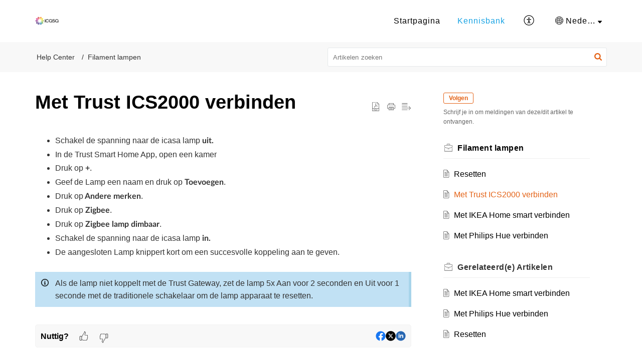

--- FILE ---
content_type: text/html;charset=UTF-8
request_url: https://help.icasa.io/portal/nl/kb/articles/met-trust-ics2000-verbinden-1-9-2020-2
body_size: 8140
content:

<!DOCTYPE html>
<html id="portal_html" lang=nl><head>                  
<meta http-equiv="X-UA-Compatible" content="IE=edge" /><meta name="viewport" content="width=device-width, initial-scale=1, maximum-scale=1" /><meta http-equiv="Cache-Control" content="no-cache, no-store, must-revalidate" /><meta http-equiv="Pragma" content="no-cache" />
<title>Met Trust ICS2000 verbinden</title>
 
<meta  name="description" content="Schakel de spanning naar de icasa lamp uit. In de Trust Smart Home App, open een kamer Druk op +. Geef de Lamp een naam en druk op Toevoegen. Druk op Andere merken. Druk op Zigbee. Druk op Zigbee lamp dimbaar. Schakel de spanning naar de icasa ..."/>
<meta  name="keywords" content="Met Trust ICS2000 Verbinden | Icasa | Filament Lampen | Filament Lampen"/>
<meta  name="twitter:card" content="summary"/>
 
<link rel="canonical" href="https://help.icasa.io/portal/nl/kb/articles/met-trust-ics2000-verbinden-1-9-2020-2"/> 
<meta property="og:title" content="Met Trust ICS2000 verbinden" />
<meta property="og:site_name" content="icasa" />
<meta property="og:description" content="Schakel de spanning naar de icasa lamp uit. In de Trust Smart Home App, open een kamer Druk op +. Geef de Lamp een naam en druk op Toevoegen. Druk op Andere merken. Druk op Zigbee. Druk op Zigbee lamp dimbaar. Schakel de spanning naar de icasa ..." />
<meta property="og:type" content="article" />
<meta property="og:locale" content="nl" />
<meta property="og:url" content="https://help.icasa.io/portal/nl/kb/articles/met-trust-ics2000-verbinden-1-9-2020-2" />
<meta property="og:image" content="https://desk.zoho.eu/portal/api/kbCategory/41113000000235719/logo/1315646000000010065?orgId=20070947233" />
 
<link  rel="alternate" hreflang="nl" href="https://help.icasa.io/portal/nl/kb/articles/met-trust-ics2000-verbinden-1-9-2020-2"/>
<link  rel="alternate" hreflang="x-default" href="https://help.icasa.io/portal/nl/kb/articles/met-trust-ics2000-verbinden-1-9-2020-2"/>
<link  rel="alternate" hreflang="de" href="https://help.icasa.io/portal/de/kb/articles/verbinden-mit-trust-ics2000-1-9-2020-2"/>
<link  rel="alternate" hreflang="en" href="https://help.icasa.io/portal/en/kb/articles/connect-to-trust-ics-2000-1-9-2020-1"/>
 
<link rel="preconnect" href="//static.zohocdn.com"><script nonce="026d5a71db7fad4164b331e006a971d7">var PortalInfo = JSON.parse("{\x22csp\x22:{\x22scriptSrcNonce\x22:\x22026d5a71db7fad4164b331e006a971d7\x22},\x22agentsLoginPageURL\x22:\x22\x22,\x22isJWTEnabled\x22:false,\x22endUsersLoginPageURL\x22:\x22\x22,\x22profileStatus\x22:null,\x22i18NLangFile\x22:\x22nl_NL\x22,\x22isHCDomainForInlineImageEnabled\x22:false,\x22isNewCaptchaEnabled\x22:true,\x22nimbusEditorUrl\x22:\x22static.zohocdn.com\/zoho\-desk\-editor\x22,\x22isSEOClientRenderingEnabled\x22:false,\x22isEmbedChatButtonEnabled\x22:false,\x22agentSigninIframeURL\x22:\x22https:\/\/help.icasa.io\/support\/icasaportal\/ShowHomePage.do\x22,\x22isTicketExportEnabled\x22:true,\x22isRemoteAuthEnabled\x22:false,\x22isAttachmentFileTypeRestrictionEnabled\x22:true,\x22isTicketsViewCountEnabled\x22:false,\x22isCDNCustomScriptEnabled\x22:false,\x22helpCenterInfo\x22:{\x22tabs\x22:[{\x22isDefault\x22:true,\x22displayName\x22:\x22Home\x22,\x22name\x22:\x22Home\x22,\x22isVisible\x22:true},{\x22isDefault\x22:false,\x22displayName\x22:\x22MyRequests\x22,\x22name\x22:\x22Cases\x22,\x22isVisible\x22:false},{\x22isDefault\x22:false,\x22displayName\x22:\x22HelpCenter\x22,\x22name\x22:\x22Solutions\x22,\x22isVisible\x22:true},{\x22isDefault\x22:false,\x22displayName\x22:\x22SubmitRequest\x22,\x22name\x22:\x22SubmitRequest\x22,\x22isVisible\x22:true},{\x22isDefault\x22:false,\x22displayName\x22:\x22Community\x22,\x22name\x22:\x22Community\x22,\x22isVisible\x22:true}],\x22logoLinkBackUrl\x22:\x22http:\/\/icasa.io\x22,\x22departmentIds\x22:[\x2241113000000007061\x22],\x22locale\x22:\x22nl\x22,\x22isOIDCEnabled\x22:false,\x22orgId\x22:\x2220070947233\x22,\x22CustomizationDetails\x22:{\x22footerHtml\x22:null,\x22headerHtml\x22:null,\x22css\x22:\x22\/portal\/hccustomize\/edbsn375d768bf86c460e467e892fe49a1ad7e3bc232446b449858496a8b2c840888408ddb152d0820bd21a14a71af0b2474a\/stylesheet.css\x22,\x22customThemeId\x22:\x2241113000007851169\x22,\x22color\x22:{\x22menuBar\x22:{\x22border\x22:{\x22hex\x22:\x22#17a3e4\x22,\x22opacity\x22:null},\x22normalMenu\x22:{\x22hex\x22:\x22#000000\x22,\x22opacity\x22:null},\x22selectedMenu\x22:{\x22hex\x22:\x22#17a3e4\x22,\x22opacity\x22:null},\x22hoverMenuText\x22:null,\x22selectedMenuText\x22:null,\x22hoverMenu\x22:{\x22hex\x22:\x22#17a3e4\x22,\x22opacity\x22:null},\x22normalMenuText\x22:null},\x22buttons\x22:{\x22secondary\x22:{\x22hex\x22:\x22#000000\x22,\x22opacity\x22:null},\x22primaryText\x22:{\x22hex\x22:\x22#ffffff\x22,\x22opacity\x22:null},\x22primary\x22:{\x22hex\x22:\x22#e46317\x22,\x22opacity\x22:null},\x22secondaryText\x22:{\x22hex\x22:\x22#ffffff\x22,\x22opacity\x22:null}},\x22tab\x22:{\x22background\x22:{\x22hex\x22:\x22#ffffff\x22,\x22opacity\x22:null},\x22opacity\x22:\x221\x22},\x22footer\x22:{\x22background\x22:{\x22hex\x22:\x22#252525\x22,\x22opacity\x22:null},\x22link\x22:{\x22hex\x22:\x22#ffffff\x22,\x22opacity\x22:null},\x22text\x22:{\x22hex\x22:\x22#ffffff\x22,\x22opacity\x22:null},\x22linkHover\x22:{\x22hex\x22:\x22#ffffff\x22,\x22opacity\x22:null}},\x22breadCrumb\x22:{\x22background\x22:{\x22hex\x22:\x22#f8f8f8\x22,\x22opacity\x22:null},\x22text\x22:{\x22hex\x22:\x22#333333\x22,\x22opacity\x22:null},\x22hoverText\x22:{\x22hex\x22:\x22#e46317\x22,\x22opacity\x22:null}},\x22link\x22:{\x22normalText\x22:{\x22hex\x22:\x22#000000\x22,\x22opacity\x22:null},\x22selectedText\x22:null,\x22primaryText\x22:null,\x22primaryHoverText\x22:null,\x22primarySelectedText\x22:null,\x22hoverText\x22:{\x22hex\x22:\x22#e46317\x22,\x22opacity\x22:null},\x22secondaryText\x22:null,\x22secondaryHoverText\x22:null},\x22header\x22:{\x22background\x22:{\x22image\x22:null,\x22color\x22:{\x22hex\x22:\x22#888888\x22,\x22opacity\x22:null},\x22endColor\x22:null,\x22enabled\x22:[\x22image\x22],\x22startColor\x22:null},\x22backgroundImage\x22:null,\x22text\x22:{\x22hex\x22:\x22#ffffff\x22,\x22opacity\x22:null},\x22backgroundEnd\x22:null,\x22textHover\x22:null,\x22backgroundStart\x22:null},\x22body\x22:{\x22middleContainer\x22:null,\x22background\x22:{\x22hex\x22:\x22#ffffff\x22,\x22opacity\x22:null}}},\x22themeVersionID\x22:\x22v1176819818627\x22,\x22name\x22:\x22Elegant\x22,\x22font\x22:{\x22font\x22:\x22Arial\x22}},\x22isMultiLayoutEnabled\x22:false,\x22isZohoOneEnabled\x22:false,\x22portalName\x22:\x22icasaportal\x22,\x22baseDomain\x22:\x22https:\/\/desk.zoho.eu\x22,\x22portalId\x22:\x22edbsn375d768bf86c460e467e892fe49a1ad7bfdc89665c59cd70576600c9080abbbf\x22,\x22KB\x22:{\x22comments\x22:{\x22uuid\x22:\x2204bd5201\-54d3\-4dc4\-9313\-6b035cbef660\x22}},\x22id\x22:\x2241113000000092065\x22,\x22isSMSAuthEnabled\x22:false,\x22preferences\x22:{\x22isKBWatchListEnabled\x22:true,\x22isAccountTicketViewable\x22:false,\x22isArticleUpdatedTimeVisible\x22:false,\x22isMultiLayoutGridViewEnabled\x22:true,\x22articleFeedbackFormOnDislike\x22:\x22hide\x22,\x22isSEONoIndexNoFollowSetAcrossAllPages\x22:false,\x22isSignUpFormCustomized\x22:false,\x22tocPosition\x22:\x22top\x22,\x22showFeedbackFormOnDislike\x22:false,\x22isTicketViewsEnabled\x22:true,\x22isCustomStatusFilterEnabled\x22:false,\x22isArticleAuthorInfoVisible\x22:false,\x22isSelfSignUp\x22:false,\x22isImageWaitEnabled\x22:true,\x22isKBEndUsersCommentEnabled\x22:false,\x22isCommunityEnabled\x22:false,\x22isKBModerationEnabled\x22:true,\x22isTocEnabled\x22:false,\x22isClientDebuggingEnabled\x22:false,\x22isPayloadEncryptionEnabled\x22:false,\x22guestUserAccessRestriction\x22:{\x22submitTicket\x22:false},\x22signupFormLayout\x22:\x22STATIC_FORM\x22,\x22isUserDeletionEnabled\x22:true,\x22isSEOSetAcrossAllPages\x22:true,\x22isHelpCenterPublic\x22:true,\x22searchScope\x22:\x22global\x22,\x22isKBCommentAttachmentsEnabled\x22:true,\x22isCommunityAtMentionEnabled\x22:true,\x22imageWaitingTime\x22:\x221000\x22,\x22isMultilingualEnabled\x22:true,\x22communityLandingPage\x22:\x22allcategory\x22,\x22isKBEnabled\x22:true,\x22isSecondaryContactsEnabled\x22:false,\x22isKBCommentsRecycleBinEnabled\x22:true,\x22isOnHoldEnabled\x22:true,\x22isContactAccountMultiMappingEnabled\x22:false,\x22isOTPBasedAuthenticationEnabled\x22:false,\x22isGamificationEnabled\x22:false,\x22isTagsEnabled\x22:false},\x22activeLocales\x22:[{\x22i18nLocaleName\x22:\x22Nederlands\x22,\x22name\x22:\x22icasa\x22,\x22locale\x22:\x22nl\x22,\x22type\x22:\x22DEFAULT\x22,\x22status\x22:\x22ACCESIBLE_IN_HELPCENTER\x22},{\x22i18nLocaleName\x22:\x22English\x22,\x22name\x22:\x22icasa\x22,\x22locale\x22:\x22en\x22,\x22type\x22:\x22OTHER\x22,\x22status\x22:\x22ACCESIBLE_IN_HELPCENTER\x22},{\x22i18nLocaleName\x22:\x22Deutsch\x22,\x22name\x22:\x22icasa\x22,\x22locale\x22:\x22de\x22,\x22type\x22:\x22OTHER\x22,\x22status\x22:\x22ACCESIBLE_IN_HELPCENTER\x22}],\x22url\x22:\x22https:\/\/help.icasa.io\/portal\/\x22,\x22logoUrl\x22:\x22https:\/\/contacts.zoho.eu\/file?ot=8\x26t=serviceorg\x26ID=20070947233\x22,\x22accountId\x22:\x2230001717028\x22,\x22locales\x22:[{\x22localeCode\x22:\x22nl\x22,\x22name\x22:\x22Dutch (Netherlands)\x22},{\x22localeCode\x22:\x22en\x22,\x22name\x22:\x22English (United States)\x22},{\x22localeCode\x22:\x22de\x22,\x22name\x22:\x22German (Germany)\x22}],\x22isDefault\x22:true,\x22name\x22:\x22icasa\x22,\x22favIconUrl\x22:\x22https:\/\/help.icasa.io\/portal\/api\/publicImages\/41113000000094041?portalId=edbsn375d768bf86c460e467e892fe49a1ad7bfdc89665c59cd70576600c9080abbbf\x22,\x22primaryLocale\x22:\x22nl\x22},\x22hcUsersSignInIframeURL\x22:\x22https:\/\/accounts.zohoportal.eu\/accounts\/signin?_sh=false\x26client_portal=true\x26servicename=ZohoSupport\x22,\x22showAgentLoginInHC\x22:false,\x22zAppsFrameUrl\x22:\x22{{uuId}}.zappsusercontent.eu\x22,\x22isCPSamlEnabled\x22:false,\x22zuid\x22:\x22\x22,\x22customScript\x22:null,\x22iamDomainOfHC\x22:\x22https:\/\/accounts.zohoportal.eu\x22,\x22gtmId\x22:null,\x22attachmentControl\x22:{\x22type\x22:\x22FULL_PERMISSION\x22},\x22cssforMobileOTP\x22:\x22\/portal\/css\/hc_new_signin.css\x22,\x22csrf_token\x22:\x22146d7803\-91b8\-4da2\-af95\-8eaad8bbe4de\x22,\x22nimbusThemeUrl\x22:\x22static.zohocdn.com\/helpcenter\/elegant\x22,\x22sandboxDomain\x22:\x22deskportal.zoho.eu\x22,\x22isTicketIdRedirectionEnabled\x22:true,\x22hcUsersSignUpRegisterScriptURL\x22:\x22\x22,\x22isSigninUsingZohoEnabled\x22:false,\x22pageSenseTrackingScript\x22:null,\x22isBotRequest\x22:true,\x22isGoalAnalyticsEnabled\x22:false,\x22moduleInfoMap\x22:{\x22Products\x22:{\x22changed_module_sanitized\x22:\x22products\x22,\x22changed_i18n_module\x22:\x22Producten\x22,\x22changed_module\x22:\x22Products\x22,\x22changed_module_apikey\x22:\x22products\x22,\x22changed_i18n_plural_module\x22:\x22Producten\x22,\x22changed_sing_module\x22:\x22Product\x22,\x22changed_plural_module\x22:\x22Products\x22,\x22changed_i18n_sing_module\x22:\x22Product\x22},\x22Solutions\x22:{\x22changed_module_sanitized\x22:\x22help\-center\x22,\x22changed_i18n_module\x22:\x22Help Center\x22,\x22changed_module\x22:\x22Help Center\x22,\x22changed_module_apikey\x22:\x22kbCategory\x22,\x22changed_i18n_plural_module\x22:\x22Artikelen\x22,\x22changed_sing_module\x22:\x22Article\x22,\x22changed_plural_module\x22:\x22Articles\x22,\x22changed_i18n_sing_module\x22:\x22Artikel\x22},\x22Contacts\x22:{\x22changed_module_sanitized\x22:\x22contacts\x22,\x22changed_i18n_module\x22:\x22Contacten\x22,\x22changed_module\x22:\x22Contacts\x22,\x22changed_module_apikey\x22:\x22contacts\x22,\x22changed_i18n_plural_module\x22:\x22Contacten\x22,\x22changed_sing_module\x22:\x22Contact\x22,\x22changed_plural_module\x22:\x22Contacts\x22,\x22changed_i18n_sing_module\x22:\x22Contact\x22},\x22Customers\x22:{\x22changed_module_sanitized\x22:\x22customers\x22,\x22changed_i18n_module\x22:\x22Klanten\x22,\x22changed_module\x22:\x22Customers\x22,\x22changed_module_apikey\x22:\x22customers\x22,\x22changed_i18n_plural_module\x22:\x22Klanten\x22,\x22changed_sing_module\x22:\x22Customer\x22,\x22changed_plural_module\x22:\x22Customers\x22,\x22changed_i18n_sing_module\x22:\x22Klant\x22},\x22Community\x22:{\x22changed_module_sanitized\x22:\x22community\x22,\x22changed_i18n_module\x22:\x22Community\x22,\x22changed_module\x22:\x22Community\x22,\x22changed_module_apikey\x22:\x22community\x22,\x22changed_i18n_plural_module\x22:\x22Community\x22,\x22changed_sing_module\x22:\x22Community\x22,\x22changed_plural_module\x22:\x22Community\x22,\x22changed_i18n_sing_module\x22:\x22Community\x22},\x22Cases\x22:{\x22changed_module_sanitized\x22:\x22tickets\x22,\x22changed_i18n_module\x22:\x22Tickets\x22,\x22changed_module\x22:\x22Tickets\x22,\x22changed_module_apikey\x22:\x22tickets\x22,\x22changed_i18n_plural_module\x22:\x22Tickets\x22,\x22changed_sing_module\x22:\x22Ticket\x22,\x22changed_plural_module\x22:\x22Tickets\x22,\x22changed_i18n_sing_module\x22:\x22Ticket\x22},\x22Accounts\x22:{\x22changed_module_sanitized\x22:\x22accounts\x22,\x22changed_i18n_module\x22:\x22Accounts\x22,\x22changed_module\x22:\x22Accounts\x22,\x22changed_module_apikey\x22:\x22accounts\x22,\x22changed_i18n_plural_module\x22:\x22Accounts\x22,\x22changed_sing_module\x22:\x22Account\x22,\x22changed_plural_module\x22:\x22Accounts\x22,\x22changed_i18n_sing_module\x22:\x22Account\x22}},\x22helpCentreIamDomain\x22:\x22https:\/\/accounts.zohoportal.eu\x22,\x22hcUsersForgotPwdIframeURL\x22:\x22https:\/\/accounts.zohoportal.eu\/accounts\/password\/forgot?_sh=false\x26_embed=true\x26client_portal=true\x26servicename=ZohoSupport\x26_hn=true\x22,\x22isNewAPIForKB\x22:true,\x22isCustomerHappinessEnabled\x22:false,\x22editorVersion\x22:\x225.3.9\x22,\x22agentForgotPwdURL\x22:\x22https:\/\/accounts.zoho.eu\/password?servicename=ZohoSupport\x26serviceurl=%2Fsupport%2Ficasaportal\x26service_language=nl\x22,\x22editorUrl\x22:\x22https:\/\/static.zohocdn.com\/zoho\-desk\-editor\/EV5.3.9\/js\/ZohoDeskEditor.js\x22,\x22serviceName\x22:\x22ZohoSupport\x22,\x22isFolderPermalinkEnabled\x22:false,\x22userId\x22:\x22\x22,\x22accountsUrls\x22:{\x22forgotPasswordIframeUrl\x22:\x22https:\/\/help.icasa.io\/accounts\/p\/30001717028\/password?servicename=ZohoSupport\x22,\x22logoutUrl\x22:\x22https:\/\/help.icasa.io\/accounts\/p\/30001717028\/logout?servicename=ZohoSupport\x22,\x22signInIframeUrl\x22:\x22https:\/\/help.icasa.io\/accounts\/p\/30001717028\/signin?servicename=ZohoSupport\x22,\x22reloginUrl\x22:\x22https:\/\/help.icasa.io\/accounts\/p\/30001717028\/account\/v1\/relogin?servicename=ZohoSupport\x22},\x22defaultDepId\x22:\x2241113000000007061\x22,\x22isFederatedLoginEnabled\x22:false,\x22isFreePlan\x22:false,\x22agentInterfaceIamDomain\x22:\x22https:\/\/accounts.zoho.eu\x22}")

function inIframe(){try{return window.self!==window.top}catch(n){return!0}}var loadingInIframe=inIframe()
try{if(loadingInIframe){var parentWindow=window.parent||{},portalPortalInfo=parentWindow.PortalInfo||{},parentHelpcenterInfo=portalPortalInfo.helpCenterInfo||{},parentPortalUrl=parentHelpcenterInfo.url,helpCenterInfo=PortalInfo.helpCenterInfo||{}
if(helpCenterInfo.url==parentPortalUrl){var hcCustomizationTemp=void 0===parentWindow.hcCustomization?!1:parentWindow.hcCustomization
!hcCustomizationTemp&&window.parent.location.reload()}}}catch(e){console.log("Couldn't access parent page")};
var deploymentType = "EU";
var isPortalMarketPlaceEnabled = "false";
var cdnDomain = {
portalJs : "//static.zohocdn.com\/helpcenter\/elegant/",
portalCss : "//static.zohocdn.com\/helpcenter\/elegant/",
portalImages : "//static.zohocdn.com\/helpcenter\/elegant/",
portalFonts : "//static.zohocdn.com\/helpcenter\/elegant/"
}
var awsDomain={
portalJs : "//static.zohocdn.com\/helpcenter\/elegant/",
portalCss : "//static.zohocdn.com\/helpcenter\/elegant/",
portalImages : "//static.zohocdn.com\/helpcenter\/elegant/",
portalFonts : "//static.zohocdn.com\/helpcenter\/elegant/"
}
PortalInfo [ "nimbusCDNFingerprints" ] = {"header.js":"header.671e32ececd1abbdc786_.js","ZFramework.js":"ZFramework.9f407154b37b8a411ef0.js","ticketIconContent.js":"ticketIconContent.ef132fd7d5b0d1a64650_.js","articles.js":"articles.cb138ce69b48dec906aa_.js","attachmentIconContent.js":"attachmentIconContent.c737c2175513ddd0820c_.js","clonerepo.js":"clonerepo.c3ffb6623bc79276dfc4.js","community.js":"community.afe13abca4000b0a41a8_.js","modalwidget.js":"modalwidget.203d86959546bd7eb7c9_.js","editorInit.js":"editorInit.415eecb748747862d473.js","d3.js":"d3.30021d67a0d610173d29.js","react.js":"react.vendor.0a48cd3eb89bbe20219a_.js","widget.js":"widget.303a67741b0eaab58888_.js","mpwidget.js":"mpwidget.2c3f597120579e5e01b6_.js","article.js":"article.c452ca598a345ee3c306_.js","widgets.js":"widgets.7637f2277fa868f7bdfb_.js","main.js":"main.ab35add53ee805b36f7a_.js","topics.js":"topics.55dd45aa7e043c648b57_.js","contributors.js":"contributors.dce5a32b4416a890098c_.js","profile.js":"profile.3dd23b47cb248d01ea95_.js","ticket.js":"ticket.4e6482bfefb8f61d7f5e_.js","vendor.js":"vendor.f20cc32b8fe1c0809966_.js","mpextensionconfig.js":"mpextensionconfig.25982dbeda3596c36427_.js","iconContent.js":"iconContent.65dff2bee907943bfb45_.js","search.js":"search.0495c55451994e424711_.js","runtime~main.js":"runtime~main.e3055c13c67c93722282_.js","runtime~widget.js":"runtime~widget.c60afa6f24774d87be45_.js","authorizationPage.js":"authorizationPage.88079e52ba31e0825847_.js","module.js":"module.0d01b56e4f1e688b46fc_.js","ZohoCharts.min.js":"ZohoCharts.min.cabace3b2b984aceae99.js"};
PortalInfo [ "nimbusCDNFingerprintsCSS" ] = {"community.css":"community.afe13abca4000b0a41a8_.css","main.css":"main.ab35add53ee805b36f7a_.css","zohohckbarticlenotes.css":"zohohckbarticlenotes.95444bc1534bf935b6ce.css","search.css":"search.0495c55451994e424711_.css","modalwidget.css":"modalwidget.203d86959546bd7eb7c9_.css","articles.css":"articles.cb138ce69b48dec906aa_.css","mpwidget.css":"mpwidget.2c3f597120579e5e01b6_.css","mpextensionconfig.css":"mpextensionconfig.25982dbeda3596c36427_.css","ZohoDeskEditorTools.min.css":"ZohoDeskEditorTools.min.a43e16bb8cb7999b5c85.css","header.css":"header.671e32ececd1abbdc786_.css","print.css":"print.41d57b1966089ba45581.css","ZohoDeskEditor.min.css":"ZohoDeskEditor.min.2045c6d4332a50bafdcd.css","module.css":"module.0d01b56e4f1e688b46fc_.css","widgets.css":"widgets.7637f2277fa868f7bdfb_.css","article.css":"article.c452ca598a345ee3c306_.css","authorizationPage.css":"authorizationPage.88079e52ba31e0825847_.css","topics.css":"topics.55dd45aa7e043c648b57_.css","showoriginal.css":"showoriginal.8571cb917871b37fa779.css","profile.css":"profile.3dd23b47cb248d01ea95_.css","ticket.css":"ticket.4e6482bfefb8f61d7f5e_.css","kbeditorinner.css":"kbeditorinner.1f46b7046d71339b0596.css","hc_authentication.css":"hc_authentication.e23fe04c5ccef9ac9f15.css","contributors.css":"contributors.dce5a32b4416a890098c_.css"} || {};
Object.assign ( PortalInfo [ "nimbusCDNFingerprints" ] || {}, {"header.js":"header.671e32ececd1abbdc786_.js","ZFramework.js":"ZFramework.9f407154b37b8a411ef0.js","ticketIconContent.js":"ticketIconContent.ef132fd7d5b0d1a64650_.js","articles.js":"articles.cb138ce69b48dec906aa_.js","attachmentIconContent.js":"attachmentIconContent.c737c2175513ddd0820c_.js","clonerepo.js":"clonerepo.c3ffb6623bc79276dfc4.js","community.js":"community.afe13abca4000b0a41a8_.js","modalwidget.js":"modalwidget.203d86959546bd7eb7c9_.js","editorInit.js":"editorInit.415eecb748747862d473.js","d3.js":"d3.30021d67a0d610173d29.js","react.js":"react.vendor.0a48cd3eb89bbe20219a_.js","widget.js":"widget.303a67741b0eaab58888_.js","mpwidget.js":"mpwidget.2c3f597120579e5e01b6_.js","article.js":"article.c452ca598a345ee3c306_.js","widgets.js":"widgets.7637f2277fa868f7bdfb_.js","main.js":"main.ab35add53ee805b36f7a_.js","topics.js":"topics.55dd45aa7e043c648b57_.js","contributors.js":"contributors.dce5a32b4416a890098c_.js","profile.js":"profile.3dd23b47cb248d01ea95_.js","ticket.js":"ticket.4e6482bfefb8f61d7f5e_.js","vendor.js":"vendor.f20cc32b8fe1c0809966_.js","mpextensionconfig.js":"mpextensionconfig.25982dbeda3596c36427_.js","iconContent.js":"iconContent.65dff2bee907943bfb45_.js","search.js":"search.0495c55451994e424711_.js","runtime~main.js":"runtime~main.e3055c13c67c93722282_.js","runtime~widget.js":"runtime~widget.c60afa6f24774d87be45_.js","authorizationPage.js":"authorizationPage.88079e52ba31e0825847_.js","module.js":"module.0d01b56e4f1e688b46fc_.js","ZohoCharts.min.js":"ZohoCharts.min.cabace3b2b984aceae99.js"} );
window.isAWSEnabled = false;
/* 			window.addCDNExpireCookie=function(){if("undefined"==typeof navigator||navigator.onLine){var n=new Date,t=new Date(n);t.setDate(n.getDate()+1),document.cookie="aws_cdn_failed=1;expires="+t.toGMTString()}},
window.isAWSCDNUrl=function(n,t){var i=window.awsDomain[t];return!(!i||-1===n.indexOf(i))},
window.onNotifyError=function(n,t){if(isAWSCDNUrl(n,t)){addCDNExpireCookie();location.reload(!0)}},
window.isAWSCDNFailed=function(){var n=document.cookie.match("aws_cdn_failed=(.*?)(;|$)");return!!n&&"1"===unescape(n[1])},
*/			window.getStaticDomain=function(){var n=cdnDomain;return window.staticDomain?Object.assign?Object.assign({},window.staticDomain,n):Object.keys(n).reduce(function(t,i){return t[i]=n[i],t},window.staticDomain):n},
window.makeRequest=function(n,t){return new Promise(function(i,e){var o=new XMLHttpRequest;o.open(n,t),o.onload=function(){this.status>=200&&this.status<300?i(o.response):e({status:this.status,statusText:o.statusText})},o.send()})},
window.staticDomain=getStaticDomain();

if(!window.Promise){var setTimeoutFunc=setTimeout;function noop(){}function bind(e,n){return function(){e.apply(n,arguments)}}function handle(e,n){for(;3===e._state;)e=e._value;0!==e._state?(e._handled=!0,Promise._immediateFn(function(){var t=1===e._state?n.onFulfilled:n.onRejected;if(null!==t){var o;try{o=t(e._value)}catch(e){return void reject(n.promise,e)}resolve(n.promise,o)}else(1===e._state?resolve:reject)(n.promise,e._value)})):e._deferreds.push(n)}function resolve(e,n){try{if(n===e)throw new TypeError("A promise cannot be resolved with itself.");if(n&&("object"==typeof n||"function"==typeof n)){var t=n.then;if(n instanceof Promise)return e._state=3,e._value=n,void finale(e);if("function"==typeof t)return void doResolve(bind(t,n),e)}e._state=1,e._value=n,finale(e)}catch(n){reject(e,n)}}function reject(e,n){e._state=2,e._value=n,finale(e)}function finale(e){2===e._state&&0===e._deferreds.length&&Promise._immediateFn(function(){e._handled||Promise._unhandledRejectionFn(e._value)});for(var n=0,t=e._deferreds.length;n<t;n++)handle(e,e._deferreds[n]);e._deferreds=null}function Handler(e,n,t){this.onFulfilled="function"==typeof e?e:null,this.onRejected="function"==typeof n?n:null,this.promise=t}function doResolve(e,n){var t=!1;try{e(function(e){t||(t=!0,resolve(n,e))},function(e){t||(t=!0,reject(n,e))})}catch(e){if(t)return;t=!0,reject(n,e)}}window.Promise=function e(n){if(!(this instanceof e))throw new TypeError("Promises must be constructed via new");if("function"!=typeof n)throw new TypeError("not a function");this._state=0,this._handled=!1,this._value=void 0,this._deferreds=[],doResolve(n,this)};var _proto=Promise.prototype;_proto.catch=function(e){return this.then(null,e)},_proto.then=function(e,n){var t=new this.constructor(noop);return handle(this,new Handler(e,n,t)),t},Promise.all=function(e){return new Promise(function(n,t){if(!e||void 0===e.length)throw new TypeError("Promise.all accepts an array");var o=Array.prototype.slice.call(e);if(0===o.length)return n([]);var r=o.length;function i(e,s){try{if(s&&("object"==typeof s||"function"==typeof s)){var c=s.then;if("function"==typeof c)return void c.call(s,function(n){i(e,n)},t)}o[e]=s,0==--r&&n(o)}catch(e){t(e)}}for(var s=0;s<o.length;s++)i(s,o[s])})},Promise.resolve=function(e){return e&&"object"==typeof e&&e.constructor===Promise?e:new Promise(function(n){n(e)})},Promise.reject=function(e){return new Promise(function(n,t){t(e)})},Promise.race=function(e){return new Promise(function(n,t){for(var o=0,r=e.length;o<r;o++)e[o].then(n,t)})},Promise._immediateFn="function"==typeof setImmediate&&function(e){setImmediate(e)}||function(e){setTimeoutFunc(e,0)},Promise._unhandledRejectionFn=function(e){"undefined"!=typeof console&&console&&console.warn("Possible Unhandled Promise Rejection:",e)}}
var headerHtmlPromise, footerHtmlPromise;
var customizationObj= PortalInfo.helpCenterInfo.CustomizationDetails || {};
if(customizationObj.headerHtml){
headerHtmlPromise= makeRequest('GET',customizationObj.headerHtml)//No I18N
}
if(customizationObj.footerHtml){
footerHtmlPromise= makeRequest('GET',customizationObj.footerHtml)//No I18N
}</script><link href="https://help.icasa.io/portal/api/publicImages/41113000000094041?portalId=edbsn375d768bf86c460e467e892fe49a1ad7bfdc89665c59cd70576600c9080abbbf" TYPE='IMAGE/X-ICON' REL='SHORTCUT ICON'/>
<link rel="preload" href='https://contacts.zoho.eu/file?ot=8&t=serviceorg&ID=20070947233' as="image"/>
<link rel="stylesheet" type="text/css" integrity="sha384-s/2EYTg13V66KbkVookl40JFL8NHK4J7I0Lo6JMgiExPLi3ZYb/TdM0YwoBrk05D" crossorigin="anonymous" href="//static.zohocdn.com/helpcenter/elegant/css/main.ab35add53ee805b36f7a_.css"></link>
<style id="customCss"></style>

<link id="customStyleSheet" href="/portal/hccustomize/edbsn375d768bf86c460e467e892fe49a1ad7e3bc232446b449858496a8b2c840888408ddb152d0820bd21a14a71af0b2474a/stylesheet.css" rel="stylesheet" type="text/css" />
<script type="text/javascript" nonce="026d5a71db7fad4164b331e006a971d7" integrity="sha384-Q7/Yr/2TO46oYNB3uQ4uE/TYh2fMoAH/aGCKNIqIGCptCr54FIJ0rBi1MCk83Ozp" crossorigin="anonymous"  src="//static.zohocdn.com/helpcenter/elegant/js/react.vendor.0a48cd3eb89bbe20219a_.js"></script>
<script type="text/javascript" nonce="026d5a71db7fad4164b331e006a971d7" integrity="sha384-1DxLCJkhWzfWVSR1dp8kzXcKq9VIvCfnPcqVIEn691xctG8IYLyyRp1uXsC7fHVp" crossorigin="anonymous" src="//static.zohocdn.com/helpcenter/elegant/js/vendor.f20cc32b8fe1c0809966_.js"></script>
<script type="text/javascript" nonce="026d5a71db7fad4164b331e006a971d7" integrity="sha384-5FCEd8AQiea/dJ5rTKHl6xEPjLyU0phZRu+GKnzxDVqpflTPN95iahLsQxMmmuwI" crossorigin="anonymous" src="//static.zohocdn.com/helpcenter/elegant/js/main.ab35add53ee805b36f7a_.js"></script>
<script type="text/javascript" nonce="026d5a71db7fad4164b331e006a971d7" integrity="sha384-GleA/PbYgslHc2j6zEh3Gv/X5/I/dbsp26CHasGNSI0IG0JVBIG2BJ7FWq47FhQ8" crossorigin="anonymous" src="//static.zohocdn.com/helpcenter/elegant/js/runtime~main.e3055c13c67c93722282_.js"></script>
<script type="text/javascript" nonce="026d5a71db7fad4164b331e006a971d7" integrity="sha384-Snp4iDqHYN2miG+NIQMSjMT3wMJLsfJQweibXhW5dF31zU7gFRjuZxj35M0ZAJOj" crossorigin="anonymous" src="//static.zohocdn.com/helpcenter/elegant/i18n/nl_NL.a4183c7fa161a5ffe908.js"></script></head><body class="body"><div id="container"/>
<h1>Met Trust ICS2000 verbinden</h1>

<div id="seoBodyContent"><div><div><h1>Met Trust ICS2000 verbinden</h1></div>
<div><span><div><ol style="color: rgb(51, 51, 51)"><li class="sty__jnmpv1__cls sty__9o13un__cls" style="margin: 0px; padding: 0px; list-style-type: disc; line-height: 1.7">Schakel de spanning naar de icasa lamp&nbsp;<b>uit.</b><br /></li><li class="sty__stwhvd__cls" style="margin: 0px; padding: 0px; list-style-type: disc; line-height: 1.7">In de Trust Smart Home App, open een kamer<br /></li><li class="sty__f0xshd__cls" style="margin: 0px; padding: 0px; list-style-type: disc; line-height: 1.7">Druk op<b>&nbsp;+</b>.<br /></li><li class="sty__x56mkj__cls" style="margin: 0px; padding: 0px; list-style-type: disc; line-height: 1.7">Geef de Lamp een naam en druk op&nbsp;<b>Toevoegen</b>.<br /></li><li class="sty__7ekksp__cls" style="margin: 0px; padding: 0px; list-style-type: disc; line-height: 1.7">Druk op<b>&nbsp;Andere merken</b>.<br /></li><li class="sty__kii95p__cls" style="margin: 0px; padding: 0px; list-style-type: disc; line-height: 1.7">Druk op&nbsp;<b>Zigbee</b>.<br /></li><li class="sty__1i2okv__cls" style="margin: 0px; padding: 0px; list-style-type: disc; line-height: 1.7">Druk op&nbsp;<b>Zigbee lamp dimbaar</b>.<br /></li><li class="sty__rczvgt__cls" style="margin: 0px; padding: 0px; list-style-type: disc; line-height: 1.7">Schakel de spanning naar de icasa lamp&nbsp;<b>in.</b><br /></li><li class="sty__gioney__cls" style="margin: 0px; padding: 0px; list-style-type: disc; line-height: 1.7">De aangesloten Lamp knippert kort om een succesvolle koppeling aan te geven.<br /></li></ol><div style="color: rgb(51, 51, 51)"><div style=""><span class="KB_New_Editor_Highlights sty__4w1f1d__cls" style="margin: 10px 0px; position: relative; display: inline-block; padding: 10px 10px 10px 40px; background-color: rgb(193, 225, 244); border-right: 5px solid rgb(167, 212, 234)"><img data-image="contentStyle" data-type="non-resize" src="https://img.zohostatic.eu/zde/static/images/info.png" class="sty__g05b01__cls" style="border: 0px none; position: absolute; left: 12px; top: 14px; width: 15px; max-width: 100%; height: auto; cursor: pointer" /><div style="">Als de lamp niet koppelt met de Trust Gateway, zet de lamp 5x Aan voor 2 seconden en Uit voor 1 seconde met de traditionele schakelaar om de lamp apparaat te resetten.&nbsp;<br /></div></span></div></div></div><div><br /></div></span><div>
</div>
<ul></ul>
<ul><li><h1>Related Articles</h1></li>
<li><a href="https://help.icasa.io/portal/nl/kb/articles/met-philips-hue-verbinden-1-9-2020-2" rel="noopener" target="_blank" ><h2>Met Philips Hue verbinden</h2></a><div><span>Schakel de spanning naar de icasa lamp uit. In de Philips Hue App druk op Instellingen. Druk op Lamp configuratie. Druk op Lamp toevoegen. Schakel de spanning naar de icasa lamp in. Druk op Zoek in de Hue App De lamp knippert kort om een succesvolle ...</span></div></li>
<li><a href="https://help.icasa.io/portal/nl/kb/articles/met-ikea-home-smart-verbinden-1-9-2020-2" rel="noopener" target="_blank" ><h2>Met IKEA Home smart verbinden</h2></a><div><span>Schakel de spanning naar de icasa lamp uit. In de IKEA Home smart App druk op Tandwiel rechts bovenaan. Druk op Apparaten beheren. Druk op + . Druk op LED LAMP. Schakel de spanning naar de icasa lamp in. Druk op -&gt; . Volg de instructies voor het ...</span></div></li>
<li><a href="https://help.icasa.io/portal/nl/kb/articles/resetten-9-1-2021" rel="noopener" target="_blank" ><h2>Resetten</h2></a><div><span>Als de lamp niet koppelt, zet de lamp 5x Aan voor 2 seconden en Uit voor 1 seconde met de traditionele schakelaar om de lamp apparaat te resetten.</span></div></li>
</ul>
</div> 
<script nonce="026d5a71db7fad4164b331e006a971d7">renderApp && renderApp();</script>
</body></html>

--- FILE ---
content_type: text/css;charset=UTF-8
request_url: https://help.icasa.io/portal/hccustomize/edbsn375d768bf86c460e467e892fe49a1ad7e3bc232446b449858496a8b2c840888408ddb152d0820bd21a14a71af0b2474a/stylesheet.css
body_size: -99
content:
 #logoutDetails{
       display:none;
 }
.Footer__container2
{
  display:none;
}


--- FILE ---
content_type: text/javascript;charset=UTF-8
request_url: https://static.zohocdn.com/helpcenter/elegant/i18n/nl_NL.a4183c7fa161a5ffe908.js
body_size: 16768
content:
var i18n={"zohodesk.asap.inapp.web.jan":"Jan","zohodesk.asap.inapp.web.feb":"Feb","zohodesk.asap.inapp.web.mar":"Mrt","zohodesk.asap.inapp.web.apr":"Apr","zohodesk.asap.inapp.web.may":"Mei","zohodesk.asap.inapp.web.jun":"Jun","zohodesk.asap.inapp.web.jul":"Jul","zohodesk.asap.inapp.web.aug":"Aug","zohodesk.asap.inapp.web.sep":"Sep","zohodesk.asap.inapp.web.oct":"Okt","zohodesk.asap.inapp.web.nov":"nov","zohodesk.asap.inapp.web.dec":"Dec","zohodesk.asap.inapp.web.sunday":"Sunday","zohodesk.asap.inapp.web.monday":"Monday","zohodesk.asap.inapp.web.tuesday":"Tuesday","zohodesk.asap.inapp.web.wednesday":"Wednesday","zohodesk.asap.inapp.web.thursday":"Thursday","zohodesk.asap.inapp.web.friday":"Friday","zohodesk.asap.inapp.web.saturday":"Saturday","zohodesk.asap.inapp.web.months.later":"{0} months later","zohodesk.asap.inapp.web.month.later":"{0} month later","zohodesk.asap.inapp.web.hours.later":"{0} hours later","zohodesk.asap.inapp.web.hour.later":"{0} hour later","zohodesk.asap.inapp.web.years.later":"{0} years later","zohodesk.asap.inapp.web.year.later":"{0} year later","zohodesk.asap.inapp.web.days.later":"{0} days later","zohodesk.asap.inapp.web.day.later":"{0} day later","zohodesk.asap.inapp.web.minute.later":"{0} minute later","zohodesk.asap.inapp.web.minutes.later":"{0} minutes later","zohodesk.asap.inapp.web.seconds.later":"{0} seconds later","zohodesk.asap.inapp.web.justnow":"zojuist","zohodesk.asap.inapp.web.january":"Januari","zohodesk.asap.inapp.web.february":"Februari","zohodesk.asap.inapp.web.march":"Maart","zohodesk.asap.inapp.web.april":"April","zohodesk.asap.inapp.web.june":"Juni","zohodesk.asap.inapp.web.july":"Juli","zohodesk.asap.inapp.web.august":"Augustus","zohodesk.asap.inapp.web.september":"September","zohodesk.asap.inapp.web.october":"Oktober","zohodesk.asap.inapp.web.november":"November","zohodesk.asap.inapp.web.december":"December","zohodesk.asap.inapp.web.sun":"Zo","zohodesk.asap.inapp.web.mon":"Ma","zohodesk.asap.inapp.web.tue":"Di","zohodesk.asap.inapp.web.wed":"Wo","zohodesk.asap.inapp.web.thu":"Do","zohodesk.asap.inapp.web.fri":"Vr","zohodesk.asap.inapp.web.sat":"Za","zohodesk.asap.inapp.web.am":"AM","zohodesk.asap.inapp.web.pm":"PM","zohodesk.asap.inapp.web.months.ago":"{0} maanden geleden","zohodesk.asap.inapp.web.month.ago":"{0} maand geleden","zohodesk.asap.inapp.web.hours.ago":"{0} uur geleden","zohodesk.asap.inapp.web.hour.ago":"{0} uur geleden","zohodesk.asap.inapp.web.years.ago":"{0} jaar geleden","zohodesk.asap.inapp.web.year.ago":"{0} jaar geleden","zohodesk.asap.inapp.web.days.ago":"{0} dagen geleden","zohodesk.asap.inapp.web.day.ago":"{0} dag geleden","zohodesk.asap.inapp.web.minute.ago":"{0} minute ago","zohodesk.asap.inapp.web.minutes.ago":"{0} minutes ago","zohodesk.asap.inapp.web.second.ago":"seconde geleden","zohodesk.asap.inapp.web.seconds.ago":"{0} seconden geleden","zohodiscussions.topictype.announcement":"Aankondiging","zohodiscussions.topictype.idea":"Idee","zohodiscussions.topictype.problem":"Probleem","zohodiscussions.topictype.question":"Vraag","support.addrequest.captcha.image.text.label":"Captcha","support.addrequest.captcha.error.message":"Ongeldige afbeeldingscode.","support.cases.editor.maxlength.exceeded.message.label":"Het tagveld mag niet meer dan 250 tekens bevatten.","support.login.Forums":"Forums","support.table.of.contents":"Inhoudsopgave","support.module.add":"{0} toevoegen","support.module.empty.message":"Geen {0} gevonden","crm.label.to.email":"Naar","crm.events.date":"Datum","crm.events.time":"Tijd","crm.report.stdFilter.startDate":"Begindatum","crm.report.stdFilter.endDate":"Einddatum","crm.general.delete.comment.confirm":"Weet u zeker dat u de opmerking wilt verwijderen?","support.button.save":"Opslaan","crm.button.ok":"OK","crm.button.delete":"Verwijderen","crm.post.reply":"Post Beantwoorden","crm.button.reset":"Opnieuw instellen","crm.button.send":"Verzenden","crm.button.submit":"Indienen","crm.label.edit":"Bewerken","crm.label.close":"Sluiten","crm.label.search":"Zoeken","crm.label.previous":"Vorige","crm.label.next":"Volgende","crm.label.email":"E-mail","crm.label.phone":"Telefoon","crm.label.mobile":"Mobiel","crm.label.timeZone":"Tijd Zone","crm.label.subject":"Onderwerp","crm.alert.password.length":"Wachtwoordlengte moet minimaal 6 tekens zijn","crm.security.error":"Onvoldoende Privileges om deze actie uit te voeren. Neem contact op met de Administrator.","crm.search.letters.check":"Geef ten minste 2 letters","crm.workflow.task.assignedto":"Toegewezen aan","crm.field.empty.check":"{0} mag niet leeg zijn","crm.security.profile":"Profiel","crm.field.valid.check":"Voer een geldig(e) {0} in","crm.label.home":"Startpagina","crm.login.more":"meer","crm.label.security.updatePassword.success":"Uw wachtwoord is gewijzigd.","support.sla.slaname.message":"Voer een naam in voor de SLA.","label.attachments":"Bijlagen","label.request.status":"Status","tabs.request.approval":"Goedkeuring","tabs.request.resolution":"Oplossing","support.search":"{0} zoeken","support.search.in":"Zoeken in {0}","support.add.comment":"Opmerking toevoegen","support.label.just.now":"zojuist","support.replies":"{0} Reacties","support.request.add":"{0} toevoegen","support.no.matches.found":"Geen resultaten gevonden","support.assign":"Toewijzen","support.request.from.emailid":"Van","support.request.template":"Sjabloon","support.common.request.mail.send.draft":"Concept verzenden","support.common.request.mail.edit.draft":"Concept bewerken","support.common.request.mail.save.draft":"Concept opslaan","support.common.request.mail.discard.draft":"Concept negeren","support.common.request.mail.delete.draft":"Concept verwijderen","support.common.set.close.entity":"{0} afsluiten","support.label.download":"Downloaden","support.label.topics":"Onderwerpen","support.search.department.noaccess":"Geen toegangsrechten","support.customer.portal.submitarequest":"Een {0} indienen","support.request.history.commented.edit":"Opmerking bewerken","support.request.history.commented.editedtext":"Bewerkt","support.request.history.value.update.set":"instellen","support.history.operation.label.wfalert":"Waarschuwing","support.unable.to.process.your.request":"Kan uw verzoek niet verwerken.","support.request.id":"{0}-ID","support.label.all.department":"Alle afdelingen","support.forums.posttoforums":"Plaatsen op Forums","support.zti.incoming.call":"Binnenkomend gesprek","support.zti.outgoing.call":"Uitgaand gesprek","support.yes":"Ja","support.no":"Nee","support.social.facebook.name":"Facebook","support.social.twitter.name":"Twitter","support.social.google.name":"Google+","support.social.label.followers":"Volgers","support.assignmentrules.selectdepartment":"Selecteer a.u.b. een afdeling","support.label.cancel":"Annuleren","support.community.category.description":"Beschrijving","support.community.category.listing.locked":"Vergrendeld","support.community.forums":"Forums","support.community.singlepost.tagexceedmessage":"Een tag mag niet meer dan 50 tekens bevatten!","support.community.singlepost.tagcountexceedmessage":"Er mogen niet meer dan 5 forumtags zijn","support.community.attachmentcontent.exceedfilesizepermittedlimit":"De bestandsgrootte overschrijdt de toegestane limiet van {0} MB.","support.community.singlePost.updatetopictypesuccessmessage":"Onderwerptype is bijgewerkt","support.community.singlepost.topicupdate":"Onderwerp is bijgewerkt","support.community.singlepost.responseadded":"Uw opmerking werd met succes geplaatst.","support.community.singlepost.responseupdated":"Uw opmerking werd met succes bijgewerkt.","support.community.singlepost.topicmovedtotrash":"Het onderwerp is naar de prullenbak verplaatst","support.community.singlepost.responsemovedtotrash":"De reactie is naar de prullenbak verplaatst","support.community.singlepost.relatedtopics":"Verwante onderwerpen","support.community.singlepost.metoo":"ik ook","support.community.topiclist.stickyposts":"Memoberichten","support.community.topiclist.topcontributors":"Topbijdragers","support.community.topiclist.replyby":"laatste antwoord van","support.community.singlepost.responseawaitingmsg":"In afwachting van beoordeling!","support.community.singlepost.topictype":"Onderwerptype","support.community.singlepost.topicspammsg":"Dit onderwerp is spam","support.community.writePost.topictitlelenmsg":"De titel mag maximaal 200 tekens lang zijn","support.community.writepost.notifyforresponse":"Laat me weten wanneer er wordt gereageerd.","support.community.ticket.submit":"Een {0} indienen","support.community.writepost.addnewtopicmsg":"Onderwerp toevoegen","support.community.writepost.autodraft":"Laatste concept","support.community.writepost.addtagmsg":"Typ en druk op enter om tag toe te voegen","support.community.watchlist.watchitem":"U heeft dit/deze {0} gevolgd","support.community.watchlist.unwatchitem":"U bent gestopt met het volgen van dit/deze {0}","Category":"Categorie","support.community.forum.posts":"Berichten","support.label.simply.you":"u","support.livechat.chat.about.this.ticket":"Chat over deze {0}","support.livechat.label.photo":"Uw foto uploaden","support.livechat.photo.msg":"Max. grootte: 500 KB. Opmaak : JPG, PNG, GIF of JPEG","support.livechat.photo.failuremsg":"Bestand moet minder dan 500KB zijn.","support.unable.reset.password.wrong":"Kan uw wachtwoord niet opnieuw instellen. Controleer a.u.b. uw oude wachtwoord.","support.password.confirm.password.same":"Wachtwoord en Wachtwoord bevestigen moeten hetzelfde zijn","support.community.forum.post":"Plaatsen","support.feed.label.follow":"Volgen","support.feed.label.unfollow":"Niet meer volgen","support.feed.label.filter":"Filter","support.delete":"{0} verwijderen","support.contact.uploadFile":"Foto uploaden","support.contactsView.IdeasAccepted":"Idee\u00ebn","support.contactsView.problems":"Problemen","support.attachment.small":"bijlage","support.survey.last.7days":"Laatste 7 dagen","support.survey.report.custom.filter":"Aangepast","support.crmlabel.back":"Terug","support.customer.portal.homepagecustomization.msg.canel":"U heeft uw veranderingen nog niet opgeslagen! Wilt u doorgaan?","support.customer.portal.homepagecustomization.section.description":"Inhoud","support.label.section":"Sectie","crm.label.preview":"Voorbeeld","support.request.tagsAlreadyExist":"Tag bestaat al","support.request.tagsLabel":"Tags","support.request.tagLabel":"Tag","crm.label.Email":"E-mail","support.category.createEdit.special.char.check":"Speciale tekens zijn niet toegestaan.","support.solution.category.delete.alert":"Weet u zeker dat u {0} wilt verwijderen?","support.knowledgebase":"Kennisbank","support.solution.custom.view.draft":"Concept","support.solution.button.saveasdraft":"Opslaan als concept","support.general.detailview.attach.deletemsg":"Weet u zeker dat u deze bijlage wilt verwijderen?","support.solution.detailview.voteusefulinfo":"Nuttig?","support.solutiondetailview.rating.feedback.success":"Feedback is verzonden.","support.show.original":"Origineel weergeven","support.view.attachments":"Bijlagen weergeven","support.label.print":"Afdrukken","support.label.thread.incoming.email.title":"Inkomende (e-mail)","support.label.thread.outgoing.email.title":"Uitgaand (e-mail)","support.label.thread.support.draft.title":"Concept (e-mail)","support.label.thread.forward.title":"Doorsturen","support.label.thread.forward.draft.title":"Doorstuurconcept","support.label.thread.cp.draft.title":"Concept van Help Center","support.label.thread.forum.incoming.post.title":"Forum Binnenkomende post","support.label.thread.forum.incoming.topic.title":"Forum Binnenkomend onderwerp","support.label.thread.forum.outoing.post.title":"Forum Uitgaande post","support.label.thread.forum.outgoing.topic.title":"Forum Uitgaande berichten","support.label.thread.forum.draft.title":"Forumconcept","support.label.thread.twitter.incoming.title":"Twitter binnenkomend","support.label.thread.twitter.outgoing.title":"Twitter uitgaand","support.label.thread.facebook.incoming.title":"Facebook binnenkomend","support.label.thread.facebook.draft.title":"Facebook concept","support.label.thread.facebook.outgoing.title":"Facebook Uitgaand","support.label.thread.chat.online":"Online chat","support.label.thread.chat.offline":"Off-line chat","support.label.properties":"{0}-eigenschappen","support.label.ticket.properties":"Eigenschappen van ticket","support.label.collision.detection.add.thread":"Er is een nieuwe thread toegevoegd aan deze/dit {0}","support.label.thread.no.content":"Inhoud is niet beschikbaar. Probeer het later opnieuw.","support.customFunction.description.limit":"De beschrijving van de functie mag niet meer dan 5000 tekens bevatten.","support.users.form.departments.label":"Afdeling(en)","support.button.apply":"Toepassen","crm.label.prev":"Vorige","support.setup.holiday.invalid":"Ongeldige datum!","support.request.clear":"Wissen","support.questions":"Vragen","support.community.recenttopics":"Recente onderwerpen","support.community.mostdisscussedtopics":"Meest besproken onderwerpen","support.community.mostpopulartopics":"Populairste onderwerpen","support.community.relatedTopics":"Verwante onderwerpen","support.label.popular.articles":"Populaire artikelen","support.related.solution":"Gerelateerd(e) {0}","support.open.new.tab":"In nieuw tabblad openen","support.status.update.success":"De status is bijgewerkt","support.autosuggest.searchresultsfor":"Zoekresultaten voor","support.label.dept.choose.msg":"Selecteer een afdeling voordat u een {0} kiest.","support.cphome.section.announcements.name":"Aankondigingen","support.setup.label.migration.tickets":"Tickets","support.setup.label.allusers":"Alle","support.setup.label.forum":"Forum","support.setup.label.migration.articles":"Artikelen","support.setup.label.customer_satisfaction_rating":"Beoordeling van Klanttevredenheid","support.cphome.widget.mytickets.name":"Mijn {0}","support.cphome.widget.addtickets.description":"Een ticket indienen voor hulp van onze ondersteuningsspecialist","support.cphome.widget.mytickets.description":"Uw vorige tickets weergeven; status en oplossingen","support.cphome.widget.community.description":"Zoek en deel oplossingen met onze community","support.label.3months":"Laatste 3 maanden","support.label.last.6months":"Afgelopen 6 maanden","support.label.last.9months":"Afgelopen 9 maanden","support.label.last.1year":"1 jaar","support.label.user.no.posted":"{0} heeft nog geen {1} geplaatst.","support.label.user.no.posted.response":"{0} heeft nog geen reactie geplaatst.","support.label.mermber.since.info":"Lid sinds {0}","support.label.user.follower":"Volger","support.label.user.followers":"Volgers","support.community.writepost.newtopic":"Nieuw onderwerp","support.label.sorry":"Sorry","support.label.unable.to.proccess":"Uw aanvraag kan niet worden verwerkt. Probeer het later opnieuw.","support.empty.article":"Er zijn nog geen artikelen toegevoegd!","support.singular.label.article":"Artikel","support.portal.signin":"Aanmelden","cp.label.searching":"Bezig met zoeken...","cp.post.in.community":"Posten in {0}","cp.post.in.please":"{0} of {1}","cp.post.please":"A.u.b. {0}","crm.label.error.homepage":"Als u moeilijkheden ondervindt met het vinden van iets in Zoho Desk, probeer het dan via de startpagina van Zoho Desk.","crm.label.home.page":"Startpagina","crm.label.goto":"Ga naar {0}","support.community.topicList.nopostmsg":"Er zijn geen berichten om weer te geven.","support.community.topicList.noannouncements":"Er zijn geen aankondigingen","support.community.topicList.noquestions":"Er zijn geen vragen","support.community.topicList.noideas":"Er zijn geen idee\u00ebn","support.community.topicList.noproblems":"Er zijn geen problemen","support.community.uncategorized":"Zonder categorie","support.label.title":"Titel","support.discussion":"Discussie","support.discussions":"Discussies","support.label.placeholder.title":"Onderwerptitel...","zohodiscussions.topiclabel.idea.implemented":"Ge\u00efmplementeerd","zohodiscussions.topiclabel.idea.inprogress":"In voortgang","zohodiscussions.topiclabel.idea.noplans":"Misschien later","zohodiscussions.topiclabel.idea.willconsider":"Wordt herzien","zohodiscussions.topiclabel.idea.willnotimplement":"Wordt niet ge\u00efmplementeerd","zohodiscussions.topiclabel.mostvoted":"Meest gestemd","zohodiscussions.topiclabel.nolabel":"Geen status","zohodiscussions.topiclabel.problem.analyzing":"Wordt geanalyseerd","zohodiscussions.topiclabel.problem.knownproblem":"Tijdelijk herstel","zohodiscussions.topiclabel.problem.moreinfo":"Meer informatie nodig","zohodiscussions.topiclabel.problem.notaproblem":"Geen probleem","zohodiscussions.topiclabel.problem.solved":"Opgelost","zohodiscussions.topiclabel.problem.unsolved":"Niet opgelost","zohodiscussions.topiclabel.question.answered":"Beantwoord","zohodiscussions.topiclabel.question.pending":"Ermee bezig","zohodiscussions.topiclabel.question.unanswered":"Niet beantwoord","support.community.singlepost.participants":"Deelnemers","support.community.topiclist.postrelatedtag":"Berichten die getagd zijn als \u201c{0}\u201d","support.community.topic.createdon":"Gemaakt op","support.label.topic":"Onderwerp","support.community.singlepost.youhavethisproblem":"U hebt dit probleem gemeld.","support.community.singlepost.youhavethisquestion":"U hebt deze vraag gesteld.","support.community.singlepost.youlikethisidea":"U vindt dit een goed idee.","support.community.singlepost.userhasproblem":"{0} gebruiker heeft dit probleem","support.community.singlepost.userhasquestion":"{0} gebruiker heeft deze vraag","support.community.singlepost.userlikesidea":"{0} gebruiker vindt dit idee leuk","support.community.singlepost.usershaveproblem":"{0} gebruikers hebben dit probleem","support.community.singlepost.usershavequestion":"{0} gebruikers hebben deze vraag","support.community.singlepost.userslikeidea":"{0} gebruikers vinden dit idee leuk","support.label.edit.profile":"Profiel bewerken","support.label.change.password":"Wachtwoord wijzigen","support.label.articles.description":"Blader door onze verzameling artikelen, gebruikershandleidingen en FAQ\u2019s.","support.reply":"{0} antwoord","support.label.request.show.more":"Meer weergeven","support.label.attach.a.file":"Een bestand bijvoegen","support.request.created.by":"Gemaakt door","support.user.logout":"Afmelden","support.label.powered.by":"Mogelijk gemaakt door {0}","support.label.terms.service":"Servicevoorwaarden","support.label.privacy.policy":"Privacybeleid","support.1minute":"1 minuut","support.nminutes":"{0} minuten","support.1hour":"1 uur","support.nhours":"{0} uur","support.1day":"1 dag","support.1day.1hour":"1 dag 1 uur","support.1day.nhours":"1 dag {0} uur","support.ndays":"{0} dagen","support.ndays.1hour":"{0} dagen 1 uur","support.ndays.nhours":"{0} dagen {1} uur","support.1year":"1 jaar","support.1year.1day":"1 jaar 1 dag","support.1year.ndays":"1 jaar {0} dagen","support.nyears":"{0} jaar","support.nyears.1day":"{0} jaar 1 dag","support.nyears.ndays":"{0} jaar {0} dagen","support.label.current.password":"Huidig wachtwoord","support.label.new.password":"Nieuw wachtwoord","support.label.confirm.password":"Wachtwoord bevestigen","support.update.password":"Bijwerken","support.label.discard":"Negeren","support.save.profile":"Profiel opslaan","support.confirm.agent":"Bent u een medewerker?","support.login.decription":"U wordt doorgestuurd naar de interface voor medewerkers.","support.create.account":"Account maken","support.captcha.text.image":"Voer de tekst in die u in de captcha afbeelding ziet.","support.ticket.subject.placeholder":"Wat is het probleem waar u hulp voor nodig heeft?","Mytickets":"U","Alltickets":"Team","support.label.all":"Alle","support.label.open":"Open","support.label.closed":"Gesloten","support.feedback.description":"Beschrijving","support.label.new.user":"Nieuwe gebruiker?","support.empty.search.result.in.multiselect":"Geen overeenkomsten gevonden","support.request.comment.history":"Geschiedenis van opmerkingen","support.community.topic.subscribe.notification":"Schrijf je in om meldingen van deze/dit {0} te ontvangen.","support.user.name.already":"Gebruiker bestaat al.","support.user.signup":"Registreer","support.profile.update.success":"Uw profiel is bijgewerkt.","support.ticket.not.associated":"U heeft onvoldoende bevoegdheid voor toegang tot dit ticket.","support.label.updated.successfully":"{0} bijgewerkt","support.create.account.description":"Maak een account om {0} in te dienen, {1} te lezen en uw bijdrage te leveren aan onze {2}.","support.login.here":"Hier aanmelden","support.receive.confirm.email.reset.password":"Wij sturen een koppeling het opnieuw instellen van wachtwoord naar uw e-mailadres.","support.forgot.password":"Wachtwoord vergeten?","support.label.forgot.password":"Wachtwoord vergeten","support.mail.header.wrote":"schreef","support.signup.success":"BEDANKT VOOR HET REGISTREREN!","support.signup.success.description":"We hebben een e-mail met een koppeling voor bevestiging naar uw e-mailadres gestuurd. Klik op de koppeling in de e-mail om aan te melden.","support.request.close.description":"Weet u zeker dat u de/het {0} wilt afsluiten?","support.label.unassociated.department":"Niet-gekoppelde afdeling","support.label.request.resolution":"Oplossing","support.common.select.product":"{0} selecteren","support.more.attach.error.message":"U kunt niet meer dan {0} bestanden bijvoegen.","support.user.signup.terms":"Ik ga akkoord met de {0}","support.user.signup.termsAndPrivacyPolicy":"Ik ga akkoord met de {0} en {1}","HelpCenter.termsAndConditions":"Servicevoorwaarden","HelpCenter.privacyPolicy":"Privacybeleid","helpcenter.termsAndConditions.errMsg":"Geef aan dat u de {0} en {1} hebt gelezen en begrepen","helpcenter.terms.errMsg":"Geef aan dat u de {0} hebt gelezen en begrepen","suppoet.label.new.ticket.title":"Kunt u nog steeds geen antwoord vinden?","support.label.new.ticket.content":"Stuur ons een {0} en wij zullen snel reageren.","support.enter.email":"Voer uw e-mail in","support.enter.feedback":"Voer uw feedback in","support.attach.image":"Bijgevoegde afbeelding","support.label.zoom.in":"Inzoomen","support.label.zoom.out":"Uitzoomen","support.label.show":"Tonen","support.label.hide":"Verbergen","support.attach.label.maxsize":"(Maximaal {0} )","support.already.have.account":"Bent u al lid?","support.label.forgot.password.subtitle":"Vul het onderstaande formulier in en we sturen u een e-mail met instructies voor het instellen van een nieuw wachtwoord.","support.label.leaderboard":"Klassement","support.label.set.account.password":"Stel u accountwachtwoord in","support.topicList.loggeduser.noideas":"<a class=\"themeLink\" href={1} id=\"community_newLink\">Stel een idee voor</a> aan het {0}.","crm.label.goto.module":"Ga naar {0}","support.label.invitation.invalid":"Helaas. Uw uitnodiging voor toegang tot het Help Center is verlopen.","support.label.contact.admin":"Neem voor details contact op met de beheerder.","support.ticketList.nocontent":"Stuur een nieuwe ondersteuning <a class=\"themeLink\" href={0} rel=\"noopener\" id=\"tickets_newLink\">{1}</a>, zodat wij u kunnen helpen.","support.label.location":"Locatie","support.topicList.loggeduser.noproblems":"<a class=\"themeLink\" href={1} id=\"community_newLink\">Rapporteer een probleem</a> aan het {0}.","support.topicList.loggeduser.noquestions":"<a class=\"themeLink\" href={1} id=\"community_newLink\">Stel een vraag</a> aan het {0}.","support.label.alldays":"Alle dagen","support.recent.discussions":"Recente discussies","support.label.user.activity":"Activiteit van gebruiker","support.label.changepwd.description":"Het is een goed idee om een sterk wachtwoord in te voeren dat u niet op een andere plek gebruikt.","support.label.select.template":"Kies een sjabloon","crm.label.search.text":"Zoek in het Help Center","zohodiscussions.topictype.idea.plural":"Idee\u00ebn","zohodiscussions.topictype.problem.plural":"Problemen","zohodiscussions.topictype.question.plural":"Vragen","support.label.replies":"Reacties","support.label.reply":"Reageren","support.label.related.articles":"Gerelateerde artikelen","support.label.recent.articles":"Recente artikelen","support.label.sections":"KB Secties","support.warning.starttime.greater.endtime":"Startdatum mag niet later dan de einddatum zijn.","support.warning.starttime.greater.currentTime":"Startdatum kan niet later zijn dan vandaag.","support.warning.endtime.greater.currentTime":"Einddatum kan niet later zijn dan vandaag.","support.label.all.product":"Alle producten","support.label.related.product":"Gerelateerde producten","support.back.to.search":"Terug naar zoekopdrachten","support.label.fontsize":"Lettergrootte","support.label.fullWidth":"Volledige breedte","support.label.layout":"Lay-out","support.label.welcome":"Welkom bij {0}","support.label.header.description":"Zoek in onze knowledgebase, vraag de community of dien een aanvraag in.","support.label.password.error":"Wachtwoord moet ten minste een letter, een cijfer en een speciaal teken hebben.","support.label.Password.notsequential.msg":"Wachtwoord mag geen dezelfde tekens opeenvolgend hebben.","support.label.badges":"Badges","support.label.gamification":"Gamification","support.label.points":"Punten","display.name":"Weergavenaam","support.1minute.ago":"1 minuut geleden","support.nminutes.ago":"{0} minuten geleden","support.1hour.ago":"1 uur geleden","support.1hour.1minute.ago":"01.01 uur geleden","support.1hour.nminutes.ago":"01:{0} uur geleden","support.nhours.ago":"{0} uur geleden","support.nhours.1minute.ago":"{0}.01 uur geleden","support.nhours.nminutes.ago":"{0}:{1} uur geleden","support.1day.ago":"1 dag geleden","support.1day.1hour.ago":"1 dag 1 uur geleden","support.1day.nhours.ago":"1 dag {0} uur geleden","support.ndays.ago":"{0} dagen geleden","support.ndays.1hour.ago":"{0} dagen 1 uur geleden","support.ndays.nhours.ago":"{0} dagen {1} uur geleden","support.1month.ago":"1 maand geleden","support.nmonths.ago":"{0} maanden geleden","support.1year.ago":"1 jaar geleden","support.1year.1day.ago":"1 jaar 1 dag geleden","support.1year.ndays.ago":"1 jaar {0} dagen geleden","support.nyears.ago":"{0} jaar geleden","support.nyears.1day.ago":"{0} jaar 1 dag geleden","support.nyears.ndays.ago":"{0} jaar {1} dagen geleden","support.1minute.late":"1 minuut te laat","support.nminutes.late":"{0} minuten te laat","support.1hour.late":"1 uur te laat","support.1hour.1minute.late":"1.01 uur te laat","support.1hour.nminutes.late":"1.{0} uur te laat","support.nhours.late":"{0} uur te laat","support.nhours.1minute.late":"{0}.01 uur te laat","support.nhours.nminutes.late":"{0}.{1} uur te laat","support.1day.late":"1 dag te laat","support.1day.1hour.late":"1 dag 1 uur te laat","support.1day.nhours.late":"1 dag {0} uur te laat","support.ndays.late":"{0} dagen te laat","support.ndays.1hour.late":"{0} dagen 1 uur te laat","support.ndays.nhours.late":"{0} dagen {1} uur te laat","support.1month.late":"1 maand te laat","support.nmonths.late":"{0} maanden te laat","support.1year.late":"1 jaar te laat","support.1year.1day.late":"1 jaar 1 dag te laat","support.1year.ndays.late":"1 jaar {0} dagen te laat","support.nyears.late":"{0} jaar te laat","support.nyears.1day.late":"{0} jaar 1 dag te laat","support.nyears.ndays.late":"{0} jaar {1} dagen te laat","support.1minute.left":"nog 1 minuut","support.nminutes.left":"nog {0} minuten","support.nminutes.nseconds.left":"nog {0}:{1} minuten","support.1hour.left":"nog 1 uur","support.1hour.1minute.left":"nog 01.01 uur","support.1hour.nminutes.left":"01:nog {0} uur","support.nhours.left":"nog {0} uur","support.nhours.1minute.left":"nog {0}.01 uur","support.nhours.nminutes.left":"nog {0}.{1} uur","support.1day.left":"nog 1 dag","support.1day.1hour.left":"nog 1 dag 1 uur","support.1day.nhours.left":"nog 1 dag {0} uur","support.ndays.left":"nog {0} dagen","support.ndays.1hour.left":"nog {0} dagen 1 uur","support.ndays.nhours.left":"nog {0} dagen {1} uur","support.1year.left":"nog 1 jaar","support.1year.1day.left":"nog 1 jaar 1 dag","support.1year.ndays.left":"nog 1 jaar {0} dagen","support.nyears.left":"nog {0} jaar","support.nyears.1day.left":"nog {0} jaar 1 dag","support.nyears.ndays.left":"nog {0} jaar {1} dagen","support.label.views":"Weergaven","support.label.view":"Weergeven","support.community.home.stat":"Statistieken","support.search.empty.message":"Geen {0} gevonden voor \u201c{1}\u201d.","support.label.result":"resultaat","support.label.best.answer":"Beste antwoord","support.label.best.solution":"Beste oplossing","support.label.bestanswer.message":"Deze vraag heeft het beste antwoord.","support.label.bestsolution.message":"Dit probleem heeft de beste oplossing.","support.label.comments":"Opmerkingen","support.label.thread.cp.title":"Antwoord van Help Center","support.label.chat":"Chat","support.label.phone":"Telefoon","support.label.comment":"Opmerking","support.label.unassigned":"niet-toegewezen","support.label.unreplied.posts":"Berichten zonder reacties","support.label.loading":"bezig met laden","support.label.department":"Afdeling","support.label.zoho.desk":"Zoho Desk","support.customer.portal.tab.home":"Startpagina","support.customer.portal.tab.myrequests":"MijnAanvragen","support.customer.portal.tab.submitarequest":"Een {0} indienen","support.customer.portal.tab.solutions":"Helpcentrum","support.customer.portal.tab.community":"Community","support.label.article.updated":"Bijgewerkt:","support.label.community.signin.title":"Meld u aan om mee te doen in deze community!","support.label.community.signin.description":"Als u bent aangemeld, kunt u berichten plaatsen, onderwerpen volgen en opmerking plaatsen.","support.label.comment.user.title":"Reageer op de opmerking van {0}","support.label.form.alert.msg":"U bent bezig met een opmerking die nog niet is opgeslagen. Weet u zeker dat u deze pagina wilt verlaten?","crm.button.continue":"Doorgaan","support.label.plaintext":"Tekst zonder opmaak","support.label.richtext":"Tekst met opmaak","support.label.add.reply":"Typ hier uw reactie...","support.label.add.comment":"Typ hier uw opmerking...","support.request.set":"Instellen","support.label.mostviewed.articles":"Meest weergegeven artikelen","support.label.myArea":"Mijn omgeving","support.label.login.user.heading":"Als een klant","support.label.login.agent.heading":"Als een medewerker","suport.label.login.user.description":"Voor het indienen van {0}, bladeren door {1} en meewerken in de {2}.","suport.label.login.agent.description":"Voor toegang tot de interface voor medewerkers, waar u uw tickets kunt verwerken.","support.label.remoteauth.errMsg":"De pagina kan niet worden weergegeven omdat uw account ingeschakeld is voor externe verificatie.","support.community.singlepost.usersfindsthisdiscussion":"{0} gebruikers vinden dit nuttig.","support.community.singlepost.userfindsthisdiscussion":"{0} gebruiker vinden dit nuttig.","support.community.singlepost.youfindsthisdiscussion":"U vond deze bespreking nuttig.","duedate":"Vervalt op","support.signup.moderate.message.description":"Uw account wacht op goedkeuring door een beheerder. U krijgt bij goedkeuring een e-mail.","support.search.all":"Zoek in het Help Center","support.label.nocategory.msg":"Wij hebben geen inhoud om weer te geven.","ticket.success_message":"Uw {0} is gemaakt.","support.topic.new":"Voeg <a class=\"themeLink\" href={1} id=\"community_newLink\">Nieuw onderwerp</a> toe aan het {0}.","support.label.reply.nomsg":"Er zijn geen reacties om weer te geven.","support.community.topicList.nodiscusson":"Er zijn geen discussies om weer te geven.","support.response.duedate":"Reactie die vervalt op","support.label.comment.user.title.topicreply":"Beantwoorden aan {0}","support.label.cannot.ticket.submit.message":"U kunt in dit portaal geen tickets indienen.","support.user.profile":"Gebruikersprofiel","support.label.inviteAndRegister":"Uitnodigen en registreren","support.label.forum":"Forum","support.label.onhold":"In de wachtstand","support.label.onhold.since":"In de wachtstand sinds","support.label.employee":"Werknemer","support.community.singlepost.youlikethisannouncement":"U vindt deze aankondiging leuk.","support.community.singlepost.userlikesannouncement":"{0} gebruiker vindt deze aankondiging leuk.","support.community.singlepost.userslikeannouncement":"{0} gebruikers vinden deze aankondiging leuk.","-None-":"-Geen-","Department":"Afdeling","Subject":"Onderwerp","Description":"Beschrijving","Priority":"Prioriteit","Classification":"Indelingen","helpcenter.customization.mostlikedarticles":"Populair {0}","Country":"Land","Name":"Naam","Email":"E-mail","Mobile":"Mobiel","Phone":"Telefoon","support.setup.label.facebook":"Facebook","support.setup.label.twitter":"Twitter","Web":"Web","support.setup.label.feedback-widget":"Feedback-widget","support.md.label.feedback":"Feedback","article.comments":"Article Comments","support.helpcenter.ticket.field.subcategory":"Subcategorie","crm.workflow.scheduled.reportName":"{0} Naam","Sun":"zo","Mon":"ma","Tue":"di","Wed":"wo","Thu":"do","Fri":"vr","Sat":"za","AM":"AM","PM":"PM","January":"Januari","February":"Februari","March":"Maart","April":"April","May":"Mei","June":"Juni","July":"Juli","August":"Augustus","September":"September","October":"Oktober","November":"November","December":"December","support.addrequest.word.verfication.label":"Woordverificatie","Channel":"Kanaal","Overdue":"Achterstallig","support.community.home.recent":"Recent","support.topic.notify.label":"Breng mij op de hoogte van activiteiten voor dit onderwerp.","support.label.showless.category":"Minder weergeven","support.label.showall.category":"Alle weergeven","support.community.topic.like":"{0} vind-ik-leuk","support.community.topic.likes":"{0} vind-ik-leuks","support.community.filter.showing":"Wordt getoond","support.community.about.category":"Over de categorie","support.label.type":"Type","support.label.solution.likes":"Vind-ik-leuks","support.articles.this.section":"Artikelen in dit gedeelte.","support.article.this.section":"Artikel in dit gedeelte.","Articles":"Artikelen","Article":"Artikel","support.label.was.this.article.helpful":"Was deze/dit {0} nuttig?","support.solution.article.feedback.help":"Help ons met het verbeteren van dit artikel.","support.solution.like.count":"{0} vind ik leuks","support.solution.dislike.count":"Niet leuk vinden {0}","support.helpcenter.themes.submit.ticket.tab.helptext":"Ons ondersteuningteam zal binnenkort reageren op uw ticket.","support.helpcenter.themes.community.tab.helptext":"Deel idee\u00ebn of zoek oplossingen in onze community.","crm.button.refresh":"Vernieuwen","support.autosuggest.searchin":"Zoeken in","support.label.unable.addfeedback":"Kan nu helaas geen feedback toevoegen.","support.close.ticket":"{0} afsluiten","support.community.singlepost.tagupdated":"Tag is bijgewerkt.","support.create.new":"Nieuw(e) {0}","support.label.browse":"Bladeren","support.documentation.kb.label":"Documentatie voor producten","support.documentation.community.label":"Documentatie voor forums","crm.label.lowercase.and":"en","support.label.ask.question":"Een vraag stellen","support.label.see.all":"Alles tonen","support.label.contact.support":"Contact opnemen met ondersteuning","support.label.ticket":"Ticket","support.label.userfor.you":"Is dit nuttig?","support.label.we.are.help":"We helpen u graag!","support.community.other.forums":"Andere forums","support.label.results":"resultaten","support.label.helpcenter":"{0} Help Center","support.documentation":"Selecteren van","helpcenter.user.forget.usernickname":"Selecteer hoe anderen uw gegevens zien:","helpcenter.user.forget.anonymous":"Anoniem","helpcenter.user.forget.nickname":"Bijnaam","support.remove.general":"{0} verwijderen","me":"mij","helpcenter.user.forget.deleteprofile":"Profiel verwijderen","helpcenter.user.forget.description":"Als u uw profiel verwijdert, worden uw gebruikersnaam, e-mailadres en andere persoonsgegevens definitief verwijderd. Bovendien worden uw identiteit op tickets, berichten in de gemeenschap en feedback over de kennisbank weergegeven als \u201canoniem\u201d of met een bijnaam van uw keuze.","support.sidebar":"Zijbalk","helpcenter.user.forget.confirmation.msg":"U kunt uw profiel niet opnieuw activeren of de inhoud ophalen die u heeft toegevoegd. Wilt u doorgaan?","helpcenter.user.forget.proceed":"Ja, doorgaan","support.request.addTagText":"Hier tag toevoegen..","support.request.tagNoTag":"Geen tags beschikbaar","support.community.singlepost.tagadded":"Tag is toegevoegd","support.community.singlepost.tagdeleted":"Tag is verwijderd","support.community.singlepost.tagminimumtext.message":"Tag moet minstens 2 tekens bevatten","support.search.othercategory.description":"Bekijk resultaten van andere {0} in het rechter paneel.","support.label.departments":"Afdelingen","support.categories":"Categorie\u00ebn","support.modules":"Modules","support.sections":"Secties","support.label.readerview":"Lezer-weergave","support.kb.print.error":"Kan deze bijlage niet afdrukken","support.label.announcement.votemsg":"Vindt u deze aankondiging leuk?","support.label.idea.votemsg":"Vindt u dit een goed idee?","support.label.problem.votemsg":"Heeft u dit probleem?","support.label.question.votemsg":"Heeft u deze vraag?","support.label.discussion.votemsg":"Vindt u dit een goede discussie?","allModuleDesc":"Zoek in ons {0}, vraag het de {1} of dien een {2} in.","kbAndCommunityDesc":"Zoek in onze {0} of vraag {1}.","kbAndTicketDesc":"Zoek in onze {0} of dien een {1} in.","communityAndTicketDesc":"Vraag {0} of dien een {1} in.","kbModuleDesc":"Zoek in onze {0}.","communityModuleDesc":"Vraag {0}.","ticketModuleDesc":"Dien een {0} in.","support.label.comment.privacy.alert":"De opmerking heeft een e-mailadres. Weet u zeker dat u deze wilt {0}?","support.label.topic.privacy.alert":"Het onderwerp heeft een e-mailadres. Weet u zeker dat u dit wilt {0}?","support.solution.button.publish":"Publiceren","support.singular.name.Dashboards":"Dashboard","Activity":"Activiteit","support.sla.level":"Niveau","support.setup.user.information":"Gebruikersgegevens","support.contact":"Contact","support.request.information":"Informatie over {0}","support.singular.name.Socials":"Sociaal","support.setup.label.migration.password":"Wachtwoord","crm.label.your":"Uw","support.account":"Account","support.payment.users":"Gebruikers","support.setup.help.header":"Info","support.all":"Alle {0}","support.singular.name.watchlist":"Volglijst","support.manage.profile":"Profiel beheren","support.points.earned":"Verdiende punten","support.sub.forum":"Subforum","support.myaccount.detail":"Mijn accountgegevens","support.anonymous.description":"Uw naam wordt weergegeven als \u201cAnoniem\u201d.","support.nickname.description":"Uw bijnaam vervangt de oorspronkelijke naam.","support.user.information":"Gebruikersgegevens","support.delete.account.desc":"De persoonsgegevens van dit profiel, inclusief de gebruikersnaam, het e-mailadres en de activiteit, zijn voorgoed verleden tijd en u kunt deze niet opnieuw openen.","support.delete.account.auth.continue.desc":"I understand that this profile’s personal information - including the user name, email address, and activity - will be gone forever, and I won’t be able to access it again.","support.pwd.check.desc":"Bevat zowel hoofdletters (A-Z) als kleine letters (a-z).","support.pwd.numeric.check.desc":"Bevat minimaal \u00e9\u00e9n cijfer (0-9) en \u00e9\u00e9n speciaal teken.","support.change.pwd.length.desc":"Moet minstens acht (8) tekens lang zijn.","support.sequential.charactor":"Bevat geen dezelfde tekens opeenvolgend.","support.unfollow.desc":"U krijgt meldingen over nieuwe onderwerpen van deze gebruiker.","support.community.followtopicList.nopostmsg":"Er zijn geen onderwerpen in uw volglijst.","support.community.followforumList.nopostmsg":"Er zijn geen forums in uw volglijst.","support.community.followsubForumList.nopostmsg":"Er zijn geen subforums in uw volglijst.","support.community.followuserList.nopostmsg":"Er zijn geen gebruikers in uw volglijst.","support.label.nodata":"Geen gegevens","support.community.follow.topic":"Dit onderwerp volgen","support.community.notify.mentions":"@vermelding informeren","support.label.user.deleted.msg":"De gebruiker kan verwijderd of niet actief zijn. Neem contact op met uw beheerder voor ondersteuning.","support.label.maximum.limit":"Maximale limiet is overschreden (20)","support.label.cc":"CC\u2019s","support.label.cc.placeHolder":"Naam of e-mailadres invoeren","support.user":"gebruiker","support.label.shareidea":"Deel uw idee","support.label.reportaproblem":"Een probleem melden","support.label.startadiscussion":"Start een discussie","support.search.no.results":"Geen overkomende resultaten gevonden voor \u201c{0}\u201d.","support.label.email.update.confirmmsg":"We zullen een e-mail ter bevestiging naar uw e-mailadres sturen. U moet op de koppeling in de e-mail klikken om deze wijziging te bevestigen. Wilt u doorgaan?","support.label.email.verification":"Verificatie van e-mailadres","support.profile.details":"Profielgegevens","support.understand.continue":"Ik begrijp het, doorgaan.","support.authenticate.continue":"Authenticate & Continue","support.label.other.section":"Overige {0}","Others":"Andere","support.email.update.exist.message":"Het e-mailadres bestaat al. Kies een ander e-mail-id.","support.autosuggest.searchresultsfor.category":"Zoekresultaten voor \u201c{0}\u201d in {1}","LinkedIn":"LinkedIn","support.label.settings":"Instellingen","supportl.label.share":"Delen","support.label.allcategorylock.msg":"De categorie kan geen nieuwe onderwerpen ontvangen.","support.label.allcategorylock.description":"Als u hulp nodig heeft, kunt u een ticket indienen.","support.label.upgrade.title":"Voer een upgrade uit voor uw browser.","support.label.upgrade.suggestion":"Probeer een van deze acties voor een betere ervaring bij het helpcentrum.","support.label.upgrade.solution":"Gebruik de laatste drie versie van de onderstaande browsers.","support.label.filterLabel":"Filteren op","support.label.relevance":"Relevantie","support.label.createdTime":"Aanmaaktijd","support.label.modifiedTime":"Wijzigingstijdstip","support.label.answer.notfind":"Niet gevonden wat u zoekt?","support.label.ticket.desc":"Stuur ons een {0}.","support.label.ticketAndCommunity.desc":"Stuur ons een {0} of stel {1} een vraag.","support.label.onthis.page":"Op deze pagina","support.spam.message":"Deze e-mail is gemarkeerd als ongewenst. Voer a.u.b. een ander e-mailadres in.","support.user.login.error":"Het spijt ons, maar er is iets misgegaan tijdens uw registratie! Neem a.u.b. contact op met de beheerder van helpcentrum.","support.label.attachment.upload.error":"Oeps, u kunt maximaal 10 bestanden uploaden per inzending.","support.change.pwd.name.desc":"Wachtwoord mag niet hetzelfde zijn als uw gebruikersnaam.","support.change.pwd.exceed.desc":"Wachtwoordlengte mag niet meer zijn dan 250 tekens.","support.label.view.all":"Alles weergeven","support.label.details.required":"Details Required","support.label.mandatoryfields.desc":"A few fields are mandatory. Please provide necessary information.","support.label.private":"Private","support.label.overdue.since":"Achterstallig sinds {0}","support.query.description":"Selecteer de afdeling voor het indienen van uw {0}.","support.query.form.description":"Selecteer het formulier voor het indienen van uw {0}.","support.label.form":"{0} formulier","support.label.forms":"{0} formulieren","support.form.layout.switch.alert.msg":"De eerder ingevoerde informatie blijft niet bewaard. Weet u zeker dat u wilt omschakelen van lay-out?","support.form.department.switch.alert.msg":"De eerder ingevoerde informatie blijft niet bewaard. Weet u zeker dat u wilt omschakelen van afdeling?","support.form.template.switch.alert.msg":"De eerder ingevoerde informatie blijft niet bewaard. Weet u zeker dat u wilt omschakelen van sjabloon?","support.label.extn.auth.service.message":"Authorize your account for {0} service to activate this extension.","support.label.extn.configure.pending":"You have to complete the extension settings to use the extension.","support.label.button.configure":"Configure","support.label.move.right":"Move Right","support.label.move.left":"Move Left","support.label.refresh":"Refresh","supportl.label.storage.clear":"Clear Storage","support.label.settings.extension":"{0} settings","support.label.tab.connections":"Connections","support.label.tab.configuration":"Configuration","support.label.button.authorise":"Authorise","support.label.button.revoke":"Revoke","support.label.successfully.configured":"{0} configured successfully","support.label.successfully.authorised":"{0} authorised successfully","support.label.successfully.revoked":"{0} revoked successfully","support.label.successfully.storage.deleted":"Storage deleted successfully","support.label.ticket.information":"Informatie over {0}","support.label.additional.information":"Extra informatie","support.label.language":"Talen","support.label.findlanguage":"Talen zoeken...","support.label.default":"Standaard","en":"English","ja":"日本語","zh":"中文(简体)","es":"Español (España)","de":"Deutsch","fr":"Français (France)","tr":"Türkçe","ru":"Русский","pt":"Português","it":"Italiano","nl":"Nederlands","da":"Dansk","sv":"Svenska","pl":"Polski","ar":"العربية","he":"עברית","af":"Afrikaans","cs":"Čeština","fr-ca":"Français (Canada)","bg":"Български","fi":"Suomi","el":"Ελληνικά","hu":"Magyar","id":"Bahasa Indonesia","nb":"Norsk (bokmål)","ro":"Română","th":"ภาษาไทย","uk":"Українська","vi":"Tiếng Việt","ur":"اردو","hi":"हिन्दी","te":"తెలుగు","kn":"ಕನ್ನಡ","ta":"தமிழ்","mr":"मराठी","ko":"한국어","fa":"فارسی","gu":"ગુજરાતી","ms":"Bahasa Melayu","ml":"മലയാളം","bn":"বাংলা","sk":"Slovenčina","en-gb":"English (United Kingdom)","hr":"Hrvatski","sl":"Slovenščina","zh-tw":"中文(台灣)","ca":"Català","ka":"ქართული","kk":"Қазақ","my":"မြန်မာဘာသာ","km":"ភាសាខ្មែរ","pt-br":"Português (Brazil)","support.label.cc.tickets":"Mijn als CC verzonden {0}","support.label.page.not.found":"Helaas, deze pagina bestaat niet.","crm.label.error.invalidurl":"Controleer de URL op juiste spelling en gebruik van hoofdletters.","support.title.error.page.restricted":"Helaas, deze pagina is beperkt.","support.description.error.page.restricted":"Meld u a.u.b. aan met uw accountreferenties voor toegang tot de pagina.","support.label.vote":"Stem","support.vote.singular":"stem","support.vote.plural":"stemmen","support.label.uploadphoto":"Foto uploaden","support.label.deletephoto":"Foto verwijderen","support.label.deletephoto.desc":"Weet u zeker dat u deze profielfoto wilt verwijderen?","support.customer.happiness":"Wat onze klanten van onze ondersteuning vinden","support.module.submit":"{0} indienen","support.label.yourpassword":"Uw wachtwoord","support.label.note":"Note:","support.label.signin.description.note":"This help center's authentication protocol is independent of the Zoho account you've used to sign in.","support.label.last.name":"Achternaam","support.label.first.name":"Voornaam","support.label.phone.number":"Telefoonnummer","support.otp.title":"Controleer uw telefoonnummer","support.otp.description":"Voer de OTP is die u op {0} heeft ontvangen","support.label.change.number":"Nummer wijzigen","support.label.enter.otp":"Voer OTP in","support.label.resend.otp":"OTP opnieuw verzenden","support.label.validate.otp":"Verifi\u00ebren en registreren","support.views":"{0} weergaven","support.view":"Weergave {0}","support.label.status.open":"Open","support.label.status.closed":"Gesloten","support.label.status.onhold":"In de wachtstand","ticket.newsuccess_message":"Uw {0} met ID {1} werd met succes ingediend.","support.search.community":"{0} zoeken ","support.search.articles":"{0} zoeken","support.search.tickets":"{0} zoeken ","support.helpcenter.search.back.label":"Terug naar {0}","support.helpcenter.search.tryback.message":"Probeer het opnieuw met een ander trefwoord.","zohohc.portal.unable.to.process.message":"Sorry, unable to process your request.","support.search.filter.sortby":"Sorteren op","support.search.filter.relevance":"Relevantie","support.search.filter.publisheddatenew":"Publicatiedatum (nieuwst)","support.search.filter.publisheddateold":"Publicatiedatum (oudst)","support.community.singlepost.voters":"{0} Upvoters","support.community.singlepost.voter":"{0} upvoter","support.agent.plural":"Medewerkers","support.community.mentions.users.empty":"Geen gebruikers gevonden.","support.download.as.pdf":"Downloaden als PDF","support.pdf.generation.running":"Bezig met genereren van PDF","support.pdf.generation.scheduled":"Even geduld terwijl uw PDF wordt gegenereerd voor downloaden.","support.pdf.download.failure":"Er is iets fout gegaan bij het downloaden van een PDF van de {0}.","support.pdf.size.exceeded":"Oops! The file size you're trying to download exceeds the maximum ({0}) limit.","support.secondary.email":"Secundair e-mailadres","support.account.name":"Accountnaam","support.city":"Plaats","support.state":"Staat","support.zip":"Postcode","support.street":"Straat","support.group.plural":"Groepen","support.community.mentions.groups.empty":"No groups found.","support.group.mention.alert":"Een of meerdere groepen vermeld in dit onderwerp zijn niet gekoppeld aan de categorie. Deze groepen ontvangen geen meldingen, hoewel wel vermeld.","support.group.popup.members.msg":"members in this group","support.helpcenter.myarea.mytickets.label":"Team {0}","support.helpcenter.myarea.departments.label":"Alle afdelingen","support.helpcenter.myarea.departments.searchdepartment":"Afdeling zoeken","support.helpcenter.myarea.channel.label":"Alle kanalen","support.helpcenter.myarea.priority.high":"Hoog","support.helpcenter.myarea.priority.medium":"Gemiddeld","support.helpcenter.myarea.priority.low":"Laag","support.feed.view.onholdrequest":"{0} in de wacht","support.feed.view.openrequest":"{0} openen","support.helpcenter.myarea.classification.feature":"Functie","support.helpcenter.myarea.classification.others":"Andere","support.feed.view.allstatus":"Alle statussen","support.solution.detailed.view.insights.title":"Statistieken {0}","support.feed.view.myonholdrequest":"Mijn In de wachtstand {0}","support.feed.view.myopenrequest":"Mijn openstaande {0}","support.ticket.dv.ccSC.label":"Secundaire contactpersonen (CC\u2019s)","support.helpcenter.secondary.contacts.info.label":"De {1} CC\u2019s (secundaire contacten) van zijn aanvullende aanvragers van een {0}. Ze worden automatisch toegevoegd als ontvangers in antwoorden van gekoppelde {1} en hebben toegang tot die {1} via helpcentrum.","support.common.request.mail.discard.draft.alert":"Weet u zeker dat u dit concept wilt verwijderen?","support.common.request.draft.discard.success":"Concept is naar de prullenbak verplaatst","zohohc.web.gridview":"Grid view","zohohc.web.listview":"List view","zohohc.web.refresh":"Refresh","support.label.timeformat":"Tijdnotatie","support.label.dateformat":"Datumnotatie","support.label.12hour":"12 uur","support.label.24hour":"24 uur","support.label.examplelabel":"bijv.","support.label.dateformat.separator.slash":"/ schuine streep","support.label.dateformat.separator.dot":". punt","support.label.dateformat.separator.hypen":"- afbreekstreepje","support.label.dateformat.separator.space":"ruimte","support.label.tickets.customview.my.closed":"Mijn gesloten {0}","support.label.tickets.customview.my.overdue":"Mijn achterstallige {0}","support.label.tickets.customview.team.open":"Openstaande {0} van team","support.label.tickets.customview.team.closed":"Gesloten {0} van team","support.label.tickets.customview.team.onhold":"In de wacht staande {0} van team","support.label.tickets.customview.team.overdue":"Achterstallige {0} van team","support.label.tickets.customview.cc":"{0} met CC","support.label.tickets.customview.cc.open":"Open {0} met CC","support.label.tickets.customview.cc.closed":"Gesloten {0} met CC","support.label.tickets.customview.cc.onhold":"In de wacht staande {0} met CC","support.label.tickets.customview.cc.overdue":"Achterstallige {0} met CC","support.label.tickets.customview.cc.customstatus":"Aangepaste status","support.label.tickets.customview.cc.customsatus.clear":"Alles wissen ","support.helpcenter.tickets.description.exceedlimit":"Het veld {0} heeft de maximale tekenlimiet van {1} overschreden","support.label.ticket.category.sort.alphabet":"Klik om alfabetisch te sorteren","support.community.topiclist.stickypost":"Sticky Post","support.back.to.top":"Back to top","mp.label.extn.auth.service.message":"Machtig uw account voor de {0}-service om deze extensie te activeren.","mp.label.extn.configure.pending":"U moet de instellingen voor extensie voltooien om de extensie te kunnen gebruiken.","mp.button.label.configure":"Configureren","mp.option.move.right":"Naar rechts verplaatsen","mp.option.move.left":"Naar links verplaatsen","mp.option.refresh":"Vernieuwen","mp.option.clear.storage":"Opslag wissen","mp.heading.extension.settings":"Instellingen voor {0}","mp.option.connections":"Verbindingen","mp.option.configuration":"Configuratie","mp.button.label.authorize":"Autoriseren","mp.button.label.revoke":"Intrekken","mp.button.label.save":"Opslaan","mp.button.label.reset":"Opnieuw instellen","mp.label.successfully.configured":"{0} is geconfigureerd","mp.label.successfully.authorised":"{0} is geautoriseerd","mp.label.successfully.revoked":"{0} is ingetrokken","mp.lable.successfully.storage.deleted":"Opslag is gewist","field.valid.check":"Voer een geldig(e) {0} in","field.empty.check":"{0} mag niet leeg zijn","zohohc.web.no.of.comment":"{0} comment","zohohc.web.no.of.comments":"{0} comments","support.kbcategory.watchlist.empty.msg":"There are no categories in your watchlist.","support.kbarticle.watchlist.empty.msg":"There are no articles in your watchlist.","support.kbsection.watchlist.empty.msg":"There are no sections in your watchlist.","support.label.placeholder.select.category":"Categorie selecteren","support.label.placeholder.select.forums":"Forums selecteren","zohodesk.asap.inapp.web.recent.items":"Recente {0}","zohodesk.asap.inapp.web.mostviewed.items":"Meest weergegeven {0}","support.label.recent":"Recente {0} ","support.label.mostviewed":"Meest bekeken {0}","support.label.attachment.restrition":"{0}-bestanden worden niet ondersteund.","support.label.attachment.multiple.restrition":"{0}- en {1}-bestanden worden niet ondersteund.","support.label.attachment.restriction.view.msg":"{0} Binnenkomend bijlagen geblokkeerd vanwege beperking van bestandstype.","support.search.filter.newest":"Newest","support.search.filter.oldest":"Oldest","support.captcha.image.toggle":"AFBEELDING","support.captcha.audio.toggle":"AUDIO","support.captcha.title.label":"Verifieer om verder te gaan","support.captcha.image.title.label":"Kies de optie die het meest overeenkomt met de afbeelding","support.captcha.audio.title.label":"Klik op Afspelen om te luisteren naar de audio","support.captcha.audio.enter.answer":"Voer het antwoord in","support.kb.postto":"Post to {0}","support.label.thread.incoming.title":"Incoming","support.label.thread.outgoing.title":"Outgoing","support.label.selectall":"Alles selecteren","support.accessibility.panel.accsessibilitysettings":"Accessibility Settings","support.accessibility.persona.accessibilitypersonas":"Accessibility Personas","support.accessibility.persona.description":"Choose a mode to personalise your experience","support.accessibility.feature.highcontrast":"High Contrast","support.accessibility.feature.pauseanimation":"Pause Animation","support.accessibility.feature.readingmaskmedium":"Reading Mask - Medium","support.accessibility.feature.readingmasklarge":"Reading Mask - Large","support.accessibility.feature.readingmasksmall":"Reading Mask - Small","support.accessibility.feature.textspacing":"Text Spacing -","support.accessibility.feature.highlightheadings":"Highlight Headings","support.accessibility.feature.emphasizefocusarea":"Emphasize Focus Area","support.accessibility.feature.underlinelinks":"Underline Links","support.accessibility.feature.highlighthovers":"Highlight Hovers","support.accessibility.feature.screenreader":"Screen Reader - VoiceOver","support.accessibility.feature.keyboardshortcuts":"Keyboard Shortcuts","support.accessibility.feature.lowsaturation":"Low Saturation","support.accessibility.feature.nightmode":"Night Mode","support.accessibility.feature.fullwidth":"Full Width","support.accessibility.feature.textalignmentleft":"Text Alignment - Left","support.accessibility.feature.textalignmentright":"Text Alignment - Right","support.accessibility.feature.textalignmentcenter":"Text Alignment - Center","support.accessibility.feature.highsaturation":"High Saturation","support.accessibility.feature.tooltip.title":"Accessibility Features","support.accessibility.feature.large":"Large","support.accessibility.feature.medium":"Medium","support.accessibility.feature.small":"Small","support.accessibility.feature.left":"Left","support.accessibility.feature.right":"Right","support.accessibility.feature.center":"Center","support.accessibility.feature.skiptocontent":"Skip to content","support.accessibility.feature.menu":"Skip to Menu","support.accessibility.feature.footer":"Skip to Footer","support.accessibility.feature.stopanimation":"Pause Animation","support.accessibility.persona.adhdfriendly":"ADHD Friendly","support.accessibility.persona.adhdfriendly.description":"More focus & fewer distractions","support.accessibility.persona.adhdfriendly.tooltip.description":"Reduces distractions and creates a more focused experience","support.accessibility.persona.astigmatism":"Astigmatism","support.accessibility.persona.astigmatism.description":"Reduce glare and eye strain","support.accessibility.persona.astigmatism.tooltip":"Astigmatism","support.accessibility.persona.astigmatism.tooltip.description":"Optimizes the page to reduce fuzziness and glare, alleviating strain on the eyes","support.accessibility.persona.blindness":"Blindness","support.accessibility.persona.blindness.description":"Optimize page for screen-readers & keyboard","support.accessibility.persona.blindness.tooltip":"Blindness","support.accessibility.persona.blindness.tooltip.description":"Use your devices screen reader and keyboard to navigate the help center efficiently","support.accessibility.persona.colorblind":"Color Blindness","support.accessibility.persona.colorblind.description":"Easier to discern and distinguish colors","support.accessibility.persona.colorblind.tooltip":"Color Blindness","support.accessibility.persona.colorblind.tooltip.description":"Makes it easier to discern and distinguish between colors","support.accessibility.persona.dyslexiafriendly":"Dyslexia Friendly","support.accessibility.persona.dyslexiafriendly.description":"Optimize page for dyslexic users","support.accessibility.persona.dyslexiafriendly.tooltip":"Dyslexia Friendly","support.accessibility.persona.dyslexiafriendly.tooltip.description":"Enables features that can improve readability","support.accessibility.persona.epilespy":"Epilepsy Safe","support.accessibility.persona.epilespy.description":"Reduces motion to prevent adverse reactions","support.accessibility.persona.epilespy.tooltip":"Epilepsy Safe","support.accessibility.persona.epilespy.tooltip.description":"Reduces motion and changes the help center appearance to prevent adverse reactions","support.accessibility.persona.olduser":"For The Elderly","support.accessibility.persona.olduser.description":"More clear and easy to work without distractions","support.accessibility.persona.olduser.tooltip":"For The Elderly","support.accessibility.persona.olduser.tooltip.description":"Makes the page clear and easy to read to help elderly work without distractions","support.accessibility.persona.lowvision":"Low Vision","support.accessibility.persona.lowvision.description":"Improve legibility by enhancing visual elements","support.accessibility.persona.lowvision.tooltip":"Low Vision","support.accessibility.persona.lowvision.tooltip.description":"Makes the page accessible for a wide spectrum of low vision users by enhancing visual elements and improving legibility","support.accessibility.persona.motordisabilities":"Motor Disabilities","support.accessibility.persona.motordisabilities.description":"Efficient navigation using a keyboard & mouse","support.accessibility.persona.motordisabilities.tooltip":"Motor Disabilities","support.accessibility.persona.motordisabilities.tooltip.description":"Helps users navigate the help center efficiently using a keyboard or a mouse","support.accessibility.persona.seizuresafe":"Seizure Safe","support.accessibility.persona.seizuresafe.description":"Clear flashes & reduces colors","support.accessibility.persona.seizuresafe.tooltip":"Seizure Safe","support.accessibility.persona.seizuresafe.tooltip.description":"Reduces motion and changes the help center appearance to prevent adverse reactions","support.accessibility.persona.keyboardnavigation":"Keyboard Navigation (Motor)","support.accessibility.persona.keyboardnavigation.description":"Navigate page with the keyboard","support.accessibility.persona.keyboardnavigation.tooltip.description":"This profile enables motor-impaired persons to operate the website using the keyboard Tab, Shift+Tab, and the Enter keys","support.accessibility.persona.keyboardnavigation.shortcuts":"Users can also use shortcuts such as M (Menu)","support.accessibility.persona.keyboardnavigation.heading":"H (Heading)","support.accessibility.persona.keyboardnavigation.form":"F (Form)","support.accessibility.persona.keyboardnavigation.button":"B (Button) to jump to specific elements","support.accessibility.display.themes":"Display","support.accessibility.display.themes.description":"Customize visual appearance","support.accessibility.display.themes.card.title":"Themes","support.accessibility.display.themes.card.description":"Choose the mode in which you want to view","support.accessibility.display.themes.card.themesdefault":"Themes - Default","support.accessibility.display.themes.card.nightmode":"Night Mode","support.accessibility.display.themes.card.default":"Default","support.accessibility.display.themes.card.auto":"Auto","support.accessibility.display.themes.card.asideleft":"Aside Left","support.accessibility.display.themes.card.asideright":"Aside Right","support.accessibility.display.themes.card.fullwidth":"Full Width","support.accessibility.display.themes.card.contentscaling":"Content Scaling -","support.accessibility.display.themes.aside.description":"Choose the position of the aside section on the page","support.accessibility.display.themes.page.description":"Choose the page width","support.accessibility.display.themes.contentscale.description":"Adjust the size of the content to make it easier to read","support.accessibility.font.title":"Font","support.accessibility.font.titlesize":"Font Size -","support.accessibility.font.description":"Adjust font size, spacing, and alignment","support.accessibility.fontsize.description":"Slide to adjust the font size","support.accessibility.textspacing.description":"Slide to adjust the space between each line","support.accessibility.textalignment.description":"Adjust the text alignment across the page","support.accessibility.textalignment.title":"Text Alignment","support.accessibility.textalignment.left":"Align Left","support.accessibility.textalignment.right":"Align Right","support.accessibility.textalignment.center":"Align Center","support.accessibility.contrast.title":"Contrast","support.accessibility.contrast.description":"Makes easier to read text and enhances color","support.accessibility.contrast.monochrome":"Monochrome","support.accessibility.contrast.monochrome.description":"Convert to black and white colors","support.accessibility.contrast.lowsaturation":"Low Saturation","support.accessibility.contrast.lowsaturation.description":"Decreases the intensity of colors","support.accessibility.contrast.highsaturation":"High Saturation","support.accessibility.contrast.highsaturation.description":"Increases the intensity of colors","support.accessibility.contrast.highcontrast":"High Contrast","support.accessibility.contrast.highcontrast.description":"Bold and easy to see","support.accessibility.contrast.lowcontrast":"Low Contrast","support.accessibility.contrast.lowcontrast.description":"Softer colors, less difference","support.accessibility.contrast.mediumcontrast":"Medium Contrast","support.accessibility.contrast.mediumcontrast.description":"Balanced and clear","support.accessibility.highlights.title":"Highlights","support.accessibility.highlights.description":"Choose your highlight style for reading the page","support.accessibility.highlights.underlinelinks.description":"Increases the visibility of links with an underline","support.accessibility.highlights.emphasizefocusarea.description":"Indicates the extent & clickability by adding a border","support.accessibility.highlights.highlightheadings.description":"Increases the visibility of headings by adding a border","support.accessibility.highlights.highlighthovers.description":"Increases the visibility of content by adding a border","support.accessibility.cursor.title":"Cursor","support.accessibility.cursor.description":"Make your cursor bigger and easier to see","support.accessibility.cursor.bigblackcursor.title":"Big Black Cursor","support.accessibility.cursor.bigblackcursor.description":"Easy to see on light backgrounds","support.accessibility.cursor.bigblackcursorsize":"Big Black Cursor - Size","support.accessibility.cursor.bigwhitecursorsize":"Big White Cursor - Size","support.accessibility.cursor.bigwhitecursor.title":"Big White Cursor","support.accessibility.cursor.bigwhitecursor.description":"Easy to see on dark backgrounds","support.accessibility.readingtools.title":"Reading Tools","support.accessibility.readingtools.description":"Support tools for easier reading","support.accessibility.readingtools.selecttospeak.title":"Select to Speak","support.accessibility.readingtools.pauseanimation.description":"Pause motion for a stable screen","support.accessibility.readingtools.textmagnifier.title":"Text Magnifier","support.accessibility.readingtools.textmagnifier.description":"Make text bigger for easier reading","support.accessibility.readingtools.readingguide.title":"Reading Guide","support.accessibility.readingtools.readingguide.description":"A bar moves with the cursor to help you read","support.accessibility.readingtools.readingmask.title":"Reading Mask","support.accessibility.readingtools.readingmask.description":"Masks the page to focus on the content","support.accessibility.readingtools.choosemasksize.title":"Choose Mask Size","support.accessibility.readingtools.choosemasksize.large":"Large","support.accessibility.readingtools.choosemasksize.medium":"Medium","support.accessibility.readingtools.choosemasksize.small":"Small","support.accessibility.cursorsize.title":"Adjust Custom Cursor Size","support.accessibility.fontsize.title":"Font Size","support.accessibility.contentscaling.title":"Content Scaling","support.accessibility.textspacing.title":"Text Spacing","support.accessibility.cursor.bigblackcursorsize.description":"Easy to see on light backgrounds","support.accessibility.cursor.bigwhitecursorsize.description":"Easy to see on dark background","support.accessibility.resetallaccessibilitysettings":"Reset All Accessibility Settings","support.accessibility.font.titlesize.description":"Resize text for better readability","support.accessibility.readingtools.selecttospeak.description":"Tap to hear items read aloud","support.accessibility.nomatches.content":"No matching options found","support.accessibility.searchkeyword.content":"Try changing your search keyword","support.ticket.export.initiate.icon":"Exporteren als CSV","support.ticket.export.history":"Exportgeschiedenis","support.ticket.export.history.empty":"Geen exportgeschiedenis","support.ticket.export.history.title":"Exportgeschiedenis {0}","support.ticket.export.history.notes":"Opmerking: Verlopen items worden automatisch verwijderd en worden niet weergegeven in de geschiedenis.","support.ticket.export.download.expiry":"Vervaldatum","support.ticket.export.download.title":"{0}-export {1}","support.ticket.export.exporting.icon":"Bezig met exporteren","support.ticket.export.initiated.message":"De {0}-export is gestart","support.ticket.export.download.message":"De {0}-export was succesvol. U kunt het bestand downloaden uit de exportgeschiedenis van tickets.","support.ticket.export.download.error":"De {0}-export is mislukt","support.captcha.refresh.tooltip":"Refresh CAPTCHA","support.search.filter.all":"All these words","support.search.filter.any":"Any of these words","support.search.filter.findpagewith":"Find Pages With","support.more.options":"More Options","support.select.options":"Select Options","support.searchbox.filter":"Search Filter","support.ticket.filter":"Ticket Filter","support.user.preferance":"User Preference","support.menu":"Menu","support.sortby.period":"Sort by Period","support.skip.links":"Skip Links"}